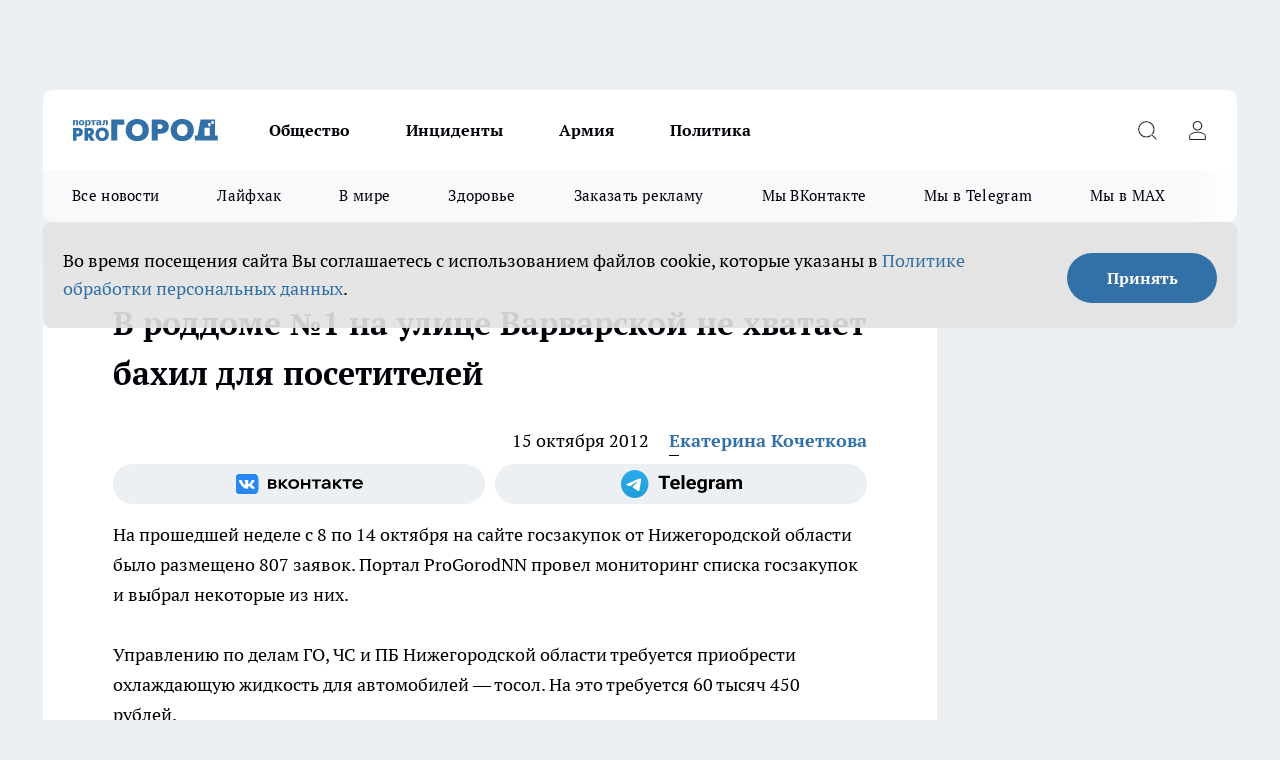

--- FILE ---
content_type: text/html; charset=utf-8
request_url: https://progorodnn.ru/news/6359
body_size: 25334
content:
<!DOCTYPE html><html lang="ru" id="KIROV"><head><meta charSet="utf-8"/><meta property="og:url" content="https://progorodnn.ru/news/6359"/><meta name="twitter:card" content="summary"/><title></title><meta name="keywords" content=""/><meta name="description" content="На прошедшей неделе с 8 по 14 октября на сайте госзакупок от Нижегородской области было размещено 807 заявок. Портал ProGorodNN провел мониторинг списка госзакупок и выбрал некоторые из них."/><meta property="og:type" content="article"/><meta property="og:title" content="В роддоме №1 на улице Варварской не хватает бахил для посетителей"/><meta property="og:description" content="На прошедшей неделе с 8 по 14 октября на сайте госзакупок от Нижегородской области было размещено 807 заявок. Портал ProGorodNN провел мониторинг списка госзакупок и выбрал некоторые из них."/><meta property="og:image" content="/userfiles/picfullsize//userfiles/old/newsmainpic/large_44.jpg"/><meta property="og:image:width" content="800"/><meta property="og:image:height" content="400"/><meta property="og:site_name" content="Про Город Нижний Новгород"/><meta name="twitter:title" content="В роддоме №1 на улице Варварской не хватает бахил для посетителей"/><meta name="twitter:description" content="На прошедшей неделе с 8 по 14 октября на сайте госзакупок от Нижегородской области было размещено 807 заявок. Портал ProGorodNN провел мониторинг списка госзакупок и выбрал некоторые из них."/><meta name="twitter:image:src" content="/userfiles/picfullsize//userfiles/old/newsmainpic/large_44.jpg"/><link rel="canonical" href="https://progorodnn.ru/news/6359"/><link rel="amphtml" href="https://progorodnn.ru/amp/6359"/><meta name="robots" content="max-image-preview:large"/><meta name="author" content="https://progorodnn.ru/redactors/2212"/><meta property="og:locale" content="ru_RU"/><meta name="viewport" content="width=device-width, initial-scale=1"/><script type="application/ld+json">{
                  "@context":"http://schema.org",
                  "@type": "Article",
                  "headline": "В роддоме №1 на улице Варварской не хватает бахил для посетителей ",
                  "image": "https://progorodnn.ru/userfiles/picfullsize//userfiles/old/newsmainpic/large_44.jpg",
                  "author": [
                    {
                      "@type":"Person",
                      "name":"Екатерина Кочеткова",
                      "url": "https://progorodnn.ru/redactors/2212"
                    }
                  ],
                  "@graph": [
                      {
                        "@type":"BreadcrumbList",
                        "itemListElement":[
                            {
                              "@type":"ListItem",
                              "position":1,
                              "item":{
                                "@id":"https://progorodnn.ru/news",
                                "name":"Новости"
                               }
                             }
                           ]
                       },
                       {
                        "@type": "NewsArticle",
                        "@id": "https://progorodnn.ru/news/6359",
                        "headline": "В роддоме №1 на улице Варварской не хватает бахил для посетителей ",
                        "datePublished":"2012-10-15T07:00:01.000Z",
                        "dateModified":"2020-10-05T03:39:16.000Z",
                        "text": "На прошедшей неделе с 8 по 14 октября на сайте госзакупок от Нижегородской области было размещено 807 заявок. Портал ProGorodNN провел мониторинг списка госзакупок и выбрал некоторые из них.Управлению по делам ГО, ЧС и ПБ Нижегородской области требуется приобрести охлаждающую жидкость для автомобилей — тосол. На это требуется 60 тысяч 450 рублей.Нижегородское отделение Фонда социального страхование до конца 2012 года планирует закупить мобильные телефоны для людей с ограниченными возможностями. На это потребуется 443 тысячи 700 рублей.Тем временем филиал Политехнического университета в Арзамасе готовится к празднованию Дня первокурсника. На это необходимо 4 тысячи рублей.А роддом №1 на улице Варварской нуждается в бахилах для посетителей. На поставку данного товара необходимо выделить 22 тысячи рублей. ",
                        "author": [
                             {
                               "@type":"Person",
                               "name":"Екатерина Кочеткова",
                               "url": "https://progorodnn.ru/redactors/2212"
                              }
                          ],
                        "about": [],
                        "url": "https://progorodnn.ru/news/6359",
                        "image": "https://progorodnn.ru/userfiles/picfullsize//userfiles/old/newsmainpic/large_44.jpg"
                       }
                   ]
               }
              </script><meta name="next-head-count" content="23"/><link rel="preload" href="/fonts/ptserif.woff2" type="font/woff2" as="font" crossorigin="anonymous"/><link rel="preload" href="/fonts/ptserifbold.woff2" type="font/woff2" as="font" crossorigin="anonymous"/><link rel="manifest" href="/manifest.json"/><link type="application/rss+xml" href="https://progorodnn.ru/rss.xml" rel="alternate" title="Новости Нижнего Новгорода и Нижегородской области - Про Город"/><link rel="preload" href="/_next/static/css/4a69b5c6add258ec.css" as="style"/><link rel="stylesheet" href="/_next/static/css/4a69b5c6add258ec.css" data-n-g=""/><link rel="preload" href="/_next/static/css/30cbdb6af0dcbfbe.css" as="style"/><link rel="stylesheet" href="/_next/static/css/30cbdb6af0dcbfbe.css" data-n-p=""/><link rel="preload" href="/_next/static/css/70bbeb23b7094093.css" as="style"/><link rel="stylesheet" href="/_next/static/css/70bbeb23b7094093.css" data-n-p=""/><link rel="preload" href="/_next/static/css/a4e2a58e4858c29e.css" as="style"/><link rel="stylesheet" href="/_next/static/css/a4e2a58e4858c29e.css" data-n-p=""/><noscript data-n-css=""></noscript><script defer="" nomodule="" src="/_next/static/chunks/polyfills-c67a75d1b6f99dc8.js"></script><script src="/_next/static/chunks/webpack-1d145bf425049e30.js" defer=""></script><script src="/_next/static/chunks/framework-1adfb61063e4f8a7.js" defer=""></script><script src="/_next/static/chunks/main-e58e7b9204b3d76e.js" defer=""></script><script src="/_next/static/chunks/pages/_app-e161a093847a2ac8.js" defer=""></script><script src="/_next/static/chunks/891-900413e3e96b409d.js" defer=""></script><script src="/_next/static/chunks/9670-af82ad4aafbb69f2.js" defer=""></script><script src="/_next/static/chunks/1911-7b2cb5bfeb3ee1e0.js" defer=""></script><script src="/_next/static/chunks/8687-071430972f839939.js" defer=""></script><script src="/_next/static/chunks/8418-892468368d7cc4e5.js" defer=""></script><script src="/_next/static/chunks/2966-dbc2f2ef698b898b.js" defer=""></script><script src="/_next/static/chunks/8174-4b840a11715a1e7f.js" defer=""></script><script src="/_next/static/chunks/3917-44659cb0ff32ac0b.js" defer=""></script><script src="/_next/static/chunks/pages/%5Brubric%5D/%5Bid%5D-b5655d56e490056a.js" defer=""></script><script src="/_next/static/ebeT77k-x_eOBQqdI3Jqc/_buildManifest.js" defer=""></script><script src="/_next/static/ebeT77k-x_eOBQqdI3Jqc/_ssgManifest.js" defer=""></script><style id="__jsx-3810719965">.pensnewsHeader.jsx-3810719965 .header_hdrWrp__Hevb2.jsx-3810719965{background-color:#ffcc01}@media screen and (max-width:1024px){.header_hdr__G1vAy.pensnewsHeader.jsx-3810719965{border-bottom:none}}@media screen and (max-width:640px){.header_hdr__G1vAy.pensnewsHeader.jsx-3810719965{border-left:none;border-right:none}}</style><style id="__jsx-2443159fa2de10f3">.logoPg23.jsx-2443159fa2de10f3{width:110px}.logo-irkutsk.jsx-2443159fa2de10f3,.logo-irkutsk.jsx-2443159fa2de10f3 img.jsx-2443159fa2de10f3{width:180px}.pensnewsHeader.jsx-2443159fa2de10f3{width:110px}.logo-media41.jsx-2443159fa2de10f3{width:105px}.logo-smilekaluga.jsx-2443159fa2de10f3{width:110px}@media screen and (max-width:1024px){.logoPg23.jsx-2443159fa2de10f3{width:85px}.logo-media41.jsx-2443159fa2de10f3{width:70px}.pensnewsHeader.jsx-2443159fa2de10f3{width:88px}.logo-irkutsk.jsx-2443159fa2de10f3,.logo-irkutsk.jsx-2443159fa2de10f3 img.jsx-2443159fa2de10f3{width:110px}.logo-smilekaluga.jsx-2443159fa2de10f3,.logo-smilekaluga.jsx-2443159fa2de10f3 img.jsx-2443159fa2de10f3{width:85px}}</style><style id="__jsx-4bc5312448bc76c0">.pensnewsHeader.jsx-4bc5312448bc76c0{background:#ffc000}.pensnewsHeader.jsx-4bc5312448bc76c0::before{background:-webkit-linear-gradient(left,rgba(255,255,255,0)0%,#ffc000 100%);background:-moz-linear-gradient(left,rgba(255,255,255,0)0%,#ffc000 100%);background:-o-linear-gradient(left,rgba(255,255,255,0)0%,#ffc000 100%);background:linear-gradient(to right,rgba(255,255,255,0)0%,#ffc000 100%)}</style></head><body><div id="body-scripts"></div><div id="__next"><div></div><div class="project-layout_projectLayout__3Pcsb"><div class="banner-top_top__xYysY"><div class="banner-top_topPushLinkIframe__2ul4q"></div></div><header class="jsx-3810719965 header_hdr__G1vAy "><div class="container-layout_container__1AyyB"><div class="jsx-3810719965 header_hdrWrp__Hevb2"><button type="button" aria-label="Открыть меню" class="burger_burger__5WgUk burger_burgerHide__e90uD"></button><div class="jsx-2443159fa2de10f3 logo_lg__6mUsM"><a class="jsx-2443159fa2de10f3" href="/"><img src="/logo.svg" alt="Логотип новостного портала Прогород" width="146" loading="lazy" class="jsx-2443159fa2de10f3"/></a></div><div class="jsx-3810719965 "><nav class=""><ul class="nav_nv__LTLnX nav_nvMain__RNgL7"><li><a class="nav_nvLk__w58Wo" href="/society">Общество</a></li><li><a class="nav_nvLk__w58Wo" href="/incident">Инциденты</a></li><li><a class="nav_nvLk__w58Wo" href="/armia">Армия</a></li><li><a class="nav_nvLk__w58Wo" href="/policy">Политика</a></li></ul></nav></div><div class="jsx-3810719965 header_hdrBtnRight__heBh_"><button type="button" aria-label="Открыть поиск" class="jsx-3810719965 header_hdrBtnIcon__a9Ofp header_hdrBtnIconSrch__Po402"></button><button type="button" aria-label="Войти на сайт" class="jsx-3810719965 header_hdrBtnIcon__a9Ofp header_hdrBtnIconPrfl__ZqxUM"></button></div></div></div></header><div class="jsx-4bc5312448bc76c0 sub-menu_sbm__NEMqw"><div class="container-layout_container__1AyyB"><div class="jsx-4bc5312448bc76c0 sub-menu_sbmWrp__cQf1J"><ul class="jsx-4bc5312448bc76c0 sub-menu_sbmLs__cPkmi"><li><a class="sub-menu_sbmLk__2sh_t" href="/articles">Все новости</a></li><li><a class="sub-menu_sbmLk__2sh_t" href="/lifehack">Лайфхак	</a></li><li><a class="sub-menu_sbmLk__2sh_t" href="/in_the_world">В мире	</a></li><li><a class="sub-menu_sbmLk__2sh_t" href="/zdorove">Здоровье</a></li><li><a class="sub-menu_sbmLk__2sh_t" rel="noopener noreferrer" target="_blank" href="https://vk.com/yulia_progorod21	">Заказать рекламу	</a></li><li><a class="sub-menu_sbmLk__2sh_t" rel="noopener noreferrer" target="_blank" href="https://vk.com/progorod52">Мы ВКонтакте</a></li><li><a class="sub-menu_sbmLk__2sh_t" rel="noopener noreferrer" target="_blank" href="https://t.me/progorod52">Мы в Telegram</a></li><li><a class="sub-menu_sbmLk__2sh_t" rel="noopener noreferrer" target="_blank" href="https://max.ru/progorod52">Мы в MAX</a></li></ul></div></div></div><div class="container-layout_container__1AyyB"></div><div class="notifycation_notifycation__BeRRP notifycation_notifycationActive__0KCtX"><div class="notifycation_notifycationWrap__8lzkG"><div class="notifycation_notifycationInfoText__yBUtI"><span class="notifycation_notifycationText__mCxhK"><p>Во время посещения сайта Вы соглашаетесь&nbsp;с&nbsp;использованием файлов cookie,&nbsp;которые указаны&nbsp;в&nbsp;<a href="/privacy_policy">Политике обработки персональных данных</a>.</p>
</span></div><button class="button_button__eJwei notifycation_notifycationBtn__49u6j" type="button">Принять</button></div></div><main><div class="container-layout_container__1AyyB"><div id="article-main"><div class="article-next is-current" data-article-id="6359"><div class="project-col2-layout_grid__blcZV"><div><div><div class="article_article__N5L0U" itemType="http://schema.org/NewsArticle" itemscope=""><meta itemProp="identifier" content="6359"/><meta itemProp="name" content="В роддоме №1 на улице Варварской не хватает бахил для посетителей"/><div class="article-body_articleBody__fiSBh" itemProp="articleBody" id="articleBody"><div class="article-layout_wrap__ppU59"><h1 itemProp="headline">В роддоме №1 на улице Варварской не хватает бахил для посетителей</h1><ul class="article-info_articleInfo__uzwts"><li class="article-info_articleInfoItem__1qSY9"><span itemProp="datePublished" content="Mon Oct 15 2012 11:00:01 GMT+0400 (Moscow Standard Time)" class="article-info_articleInfoDate__S0E0P">15 октября 2012</span></li><li class="article-info_articleInfoItem__1qSY9" itemProp="author" itemscope="" itemType="http://schema.org/Person"><meta itemProp="name" content="Екатерина Кочеткова"/><a class="article-info_articleInfoAuthor__W0ZnW" itemProp="url" href="/redactors/2212">Екатерина Кочеткова</a></li></ul><div class="social-list-subscribe_socialListSubscribe__XrTI7 article-body_articleBodySocialListSubcribe__4Zj9a"><div class="social-list-subscribe_socialListSubscribeLinks__Nh0pM social-list-subscribe_socialListSubscribeLinksMoveTwo__noQO_"><a class="social-list-subscribe_socialListSubscribeLink__JZiqQ social-list-subscribe_socialListSubscribeLinkVk__pdBK7" href="http://vk.com/progorod52" aria-label="Группа ВКонтакте" target="_blank" rel="nofollow noreferrer"></a><a class="social-list-subscribe_socialListSubscribeLink__JZiqQ social-list-subscribe_socialListSubscribeLinkTg__0_4e5" href="https://t.me/progorod52" aria-label="Телеграм-канал" target="_blank" rel="nofollow noreferrer"></a></div></div><div>
<p>На прошедшей неделе с 8 по 14 октября на сайте госзакупок от Нижегородской области было размещено 807 заявок. Портал ProGorodNN провел мониторинг списка госзакупок и выбрал некоторые из них.</p>
<p>Управлению по делам ГО, ЧС и ПБ Нижегородской области требуется приобрести охлаждающую жидкость для автомобилей — тосол. На это требуется 60 тысяч 450 рублей.</p></div><div>
<p>Нижегородское отделение Фонда социального страхование до конца 2012 года планирует закупить мобильные телефоны для людей с ограниченными возможностями. На это потребуется 443 тысячи 700 рублей.</p></div><div>
<p>Тем временем филиал Политехнического университета в Арзамасе готовится к празднованию Дня первокурсника. На это необходимо 4 тысячи рублей.</p></div><div>
<p>А роддом №1 на улице Варварской нуждается в бахилах для посетителей. На поставку данного товара необходимо выделить 22 тысячи рублей.</p>
</div><div class="article-body_articleBodyGallery___kxnx"></div></div></div><p>...</p><div class="article-social_articleSocial__XxkFc"><ul class="article-social_articleSocialList__RT4N_"><li class="article-social_articleSocialItem__Tlaeb"><button aria-label="vk" class="react-share__ShareButton article-social_articleSocialIcon__bO__7 article-social_articleSocialIconVk__lCv1v" style="background-color:transparent;border:none;padding:0;font:inherit;color:inherit;cursor:pointer"> </button><span class="react-share__ShareCount article-social_articleSocialCount__Bv_02" url="https://progorodnn.ru/news/6359">0<!-- --></span></li><li class="article-social_articleSocialItem__Tlaeb"><button aria-label="whatsapp" class="react-share__ShareButton article-social_articleSocialIcon__bO__7 article-social_articleSocialIconWs__GX1nz" style="background-color:transparent;border:none;padding:0;font:inherit;color:inherit;cursor:pointer"></button></li><li class="article-social_articleSocialItem__Tlaeb"><button aria-label="telegram" class="react-share__ShareButton" style="background-color:transparent;border:none;padding:0;font:inherit;color:inherit;cursor:pointer"><span class="article-social_articleSocialIcon__bO__7 article-social_articleSocialIconTm__21cTB"></span></button></li></ul></div><div><div class="bannersInnerArticleAfterTags"></div></div></div></div></div><div class="project-col2-layout_colRight__4tTcN"><div class="rows-layout_rows__3bztI"><div class="contentRightMainBanner"></div><div class="news-column_nwsCln__D57Ck"><div class="news-column_nwsClnInner__czYW8" style="height:auto"><h2 class="news-column_nwsClnTitle__oO_5p">Популярное</h2><ul class="news-column_nwsClnContainer__o9oJT"><li class="news-column-item_newsColumnItem__T8HDp"><a class="news-column-item_newsColumnItemLink___vq2I" title="Не курага, не изюм – и в два раза полезнее чернослива: назван самый полезный сухофрукт" href="/news/143783"><h3 class="news-column-item_newsColumnItemTitle__q25Nk"><span class="news-column-item_newsColumnItemTitleInner__BE2lu">Не курага, не изюм – и в два раза полезнее чернослива: назван самый полезный сухофрукт</span></h3><span class="news-column-item_newsColumnItemTime__oBzoe">3 января <!-- --></span></a></li><li class="news-column-item_newsColumnItem__T8HDp"><a class="news-column-item_newsColumnItemLink___vq2I" title="Втулки от туалетной бумаги берегу как зеницу ока: вот как их применяю — полезная вещь в хозяйстве" href="/news/143746"><h3 class="news-column-item_newsColumnItemTitle__q25Nk"><span class="news-column-item_newsColumnItemTitleInner__BE2lu">Втулки от туалетной бумаги берегу как зеницу ока: вот как их применяю — полезная вещь в хозяйстве</span></h3><span class="news-column-item_newsColumnItemTime__oBzoe">1 января <!-- --></span></a></li><li class="news-column-item_newsColumnItem__T8HDp"><a class="news-column-item_newsColumnItemLink___vq2I" title="Шубы из экомеха - уже не модно: все зоозащитники переходят на эту верхнюю одежду и диктуют новые тренды" href="/news/143964"><h3 class="news-column-item_newsColumnItemTitle__q25Nk"><span class="news-column-item_newsColumnItemTitleInner__BE2lu">Шубы из экомеха - уже не модно: все зоозащитники переходят на эту верхнюю одежду и диктуют новые тренды</span></h3><span class="news-column-item_newsColumnItemTime__oBzoe">8 января <!-- --></span></a></li><li class="news-column-item_newsColumnItem__T8HDp"><a class="news-column-item_newsColumnItemLink___vq2I" title="Не закрашивайте седину в салонах: опытные колористы давно советуют сделать окрашивание по этой схеме - выглядит дорого и ухоженно " href="/news/144025"><h3 class="news-column-item_newsColumnItemTitle__q25Nk"><span class="news-column-item_newsColumnItemTitleInner__BE2lu">Не закрашивайте седину в салонах: опытные колористы давно советуют сделать окрашивание по этой схеме - выглядит дорого и ухоженно </span></h3><span class="news-column-item_newsColumnItemTime__oBzoe">9 января <!-- --></span></a></li><li class="news-column-item_newsColumnItem__T8HDp"><a class="news-column-item_newsColumnItemLink___vq2I" title="Зачем в пельмени при варке нужно заливать стакан холодной воды - запомните раз и навсегда " href="/news/143805"><h3 class="news-column-item_newsColumnItemTitle__q25Nk"><span class="news-column-item_newsColumnItemTitleInner__BE2lu">Зачем в пельмени при варке нужно заливать стакан холодной воды - запомните раз и навсегда </span></h3><span class="news-column-item_newsColumnItemTime__oBzoe">3 января <!-- --></span></a></li><li class="news-column-item_newsColumnItem__T8HDp"><a class="news-column-item_newsColumnItemLink___vq2I" title="Эти семена отрывают с руками: в 2026-м сажаем этот сорт томатов - урожай будет даже холодным летом" href="/news/143835"><h3 class="news-column-item_newsColumnItemTitle__q25Nk"><span class="news-column-item_newsColumnItemTitleInner__BE2lu">Эти семена отрывают с руками: в 2026-м сажаем этот сорт томатов - урожай будет даже холодным летом</span></h3><span class="news-column-item_newsColumnItemTime__oBzoe">4 января <!-- --></span></a></li><li class="news-column-item_newsColumnItem__T8HDp"><a class="news-column-item_newsColumnItemLink___vq2I" title="Мои лучшие находки в &quot;Чижике&quot;: 9 товаров, которые беру каждый раз и не жалею " href="/news/144173"><h3 class="news-column-item_newsColumnItemTitle__q25Nk"><span class="news-column-item_newsColumnItemTitleInner__BE2lu">Мои лучшие находки в &quot;Чижике&quot;: 9 товаров, которые беру каждый раз и не жалею </span></h3><span class="news-column-item_newsColumnItemTime__oBzoe">13 января <!-- --></span></a></li><li class="news-column-item_newsColumnItem__T8HDp"><a class="news-column-item_newsColumnItemLink___vq2I" title="Люди с защитой могущественных ангелов-хранителей: даты рождения, которым не страшны трудности судьбы" href="/news/143899"><h3 class="news-column-item_newsColumnItemTitle__q25Nk"><span class="news-column-item_newsColumnItemTitleInner__BE2lu">Люди с защитой могущественных ангелов-хранителей: даты рождения, которым не страшны трудности судьбы</span></h3><span class="news-column-item_newsColumnItemTime__oBzoe">6 января <!-- --></span></a></li><li class="news-column-item_newsColumnItem__T8HDp"><a class="news-column-item_newsColumnItemLink___vq2I" title="Плацкарт и купе уходят в прошлое: РЖД запускает новый формат вагонов - такого пассажиры ещё не видели" href="/news/143779"><h3 class="news-column-item_newsColumnItemTitle__q25Nk"><span class="news-column-item_newsColumnItemTitleInner__BE2lu">Плацкарт и купе уходят в прошлое: РЖД запускает новый формат вагонов - такого пассажиры ещё не видели</span></h3><span class="news-column-item_newsColumnItemTime__oBzoe">2 января <!-- --></span></a></li><li class="news-column-item_newsColumnItem__T8HDp"><a class="news-column-item_newsColumnItemLink___vq2I" title="Вычеркивайте их из жизни, пока не поздно - древняя китайская пословица" href="/news/144499"><h3 class="news-column-item_newsColumnItemTitle__q25Nk"><span class="news-column-item_newsColumnItemTitleInner__BE2lu">Вычеркивайте их из жизни, пока не поздно - древняя китайская пословица</span></h3><span class="news-column-item_newsColumnItemTime__oBzoe">21 января <!-- --></span></a></li><li class="news-column-item_newsColumnItem__T8HDp"><a class="news-column-item_newsColumnItemLink___vq2I" title="Почему кошки внезапно уходят из дома и не возвращаются: ветеринары бьют тревогу и просят не игнорировать эти сигналы" href="/news/143864"><h3 class="news-column-item_newsColumnItemTitle__q25Nk"><span class="news-column-item_newsColumnItemTitleInner__BE2lu">Почему кошки внезапно уходят из дома и не возвращаются: ветеринары бьют тревогу и просят не игнорировать эти сигналы</span></h3><span class="news-column-item_newsColumnItemTime__oBzoe">5 января <!-- --></span></a></li><li class="news-column-item_newsColumnItem__T8HDp"><a class="news-column-item_newsColumnItemLink___vq2I" title="Хватаю коробок спичек и из окон не дует даже при сильном ветре: всего 2 минуты и подоконник больше не холодный" href="/news/143872"><h3 class="news-column-item_newsColumnItemTitle__q25Nk"><span class="news-column-item_newsColumnItemTitleInner__BE2lu">Хватаю коробок спичек и из окон не дует даже при сильном ветре: всего 2 минуты и подоконник больше не холодный</span></h3><span class="news-column-item_newsColumnItemTime__oBzoe">6 января <!-- --></span></a></li><li class="news-column-item_newsColumnItem__T8HDp"><a class="news-column-item_newsColumnItemLink___vq2I" title="Теперь не важно, успел ли пешеход ступить на зебру: водителям объяснили, как по-новому уступать дорогу" href="/news/144159"><h3 class="news-column-item_newsColumnItemTitle__q25Nk"><span class="news-column-item_newsColumnItemTitleInner__BE2lu">Теперь не важно, успел ли пешеход ступить на зебру: водителям объяснили, как по-новому уступать дорогу</span></h3><span class="news-column-item_newsColumnItemTime__oBzoe">12 января <!-- --></span></a></li><li class="news-column-item_newsColumnItem__T8HDp"><a class="news-column-item_newsColumnItemLink___vq2I" title="Люди в ярости сдают билеты: РЖД вводит новые правила в поездах с января 2026 — как теперь ездить" href="/news/144105"><h3 class="news-column-item_newsColumnItemTitle__q25Nk"><span class="news-column-item_newsColumnItemTitleInner__BE2lu">Люди в ярости сдают билеты: РЖД вводит новые правила в поездах с января 2026 — как теперь ездить</span></h3><span class="news-column-item_newsColumnItemTime__oBzoe">11 января <!-- --></span></a></li><li class="news-column-item_newsColumnItem__T8HDp"><a class="news-column-item_newsColumnItemLink___vq2I" title="Что нельзя говорить о себе: мудрый совет Игоря Губермана" href="/news/144594"><h3 class="news-column-item_newsColumnItemTitle__q25Nk"><span class="news-column-item_newsColumnItemTitleInner__BE2lu">Что нельзя говорить о себе: мудрый совет Игоря Губермана</span></h3><span class="news-column-item_newsColumnItemTime__oBzoe">22 января <!-- --></span></a></li><li class="news-column-item_newsColumnItem__T8HDp"><a class="news-column-item_newsColumnItemLink___vq2I" title="Копеечная замена ламината: пол тёплый даже в ванной – укладка за 7 минут, а служит вечно" href="/news/144018"><h3 class="news-column-item_newsColumnItemTitle__q25Nk"><span class="news-column-item_newsColumnItemTitleInner__BE2lu">Копеечная замена ламината: пол тёплый даже в ванной – укладка за 7 минут, а служит вечно</span></h3><span class="news-column-item_newsColumnItemTime__oBzoe">9 января <!-- --></span></a></li><li class="news-column-item_newsColumnItem__T8HDp"><a class="news-column-item_newsColumnItemLink___vq2I" title="Лотки от яиц кидаю в погреб – и всю зиму слезы счастья утираю: нужны не для хранения урожая – эффект дорогого стоит" href="/news/144167"><h3 class="news-column-item_newsColumnItemTitle__q25Nk"><span class="news-column-item_newsColumnItemTitleInner__BE2lu">Лотки от яиц кидаю в погреб – и всю зиму слезы счастья утираю: нужны не для хранения урожая – эффект дорогого стоит</span></h3><span class="news-column-item_newsColumnItemTime__oBzoe">13 января <!-- --></span></a></li><li class="news-column-item_newsColumnItem__T8HDp"><a class="news-column-item_newsColumnItemLink___vq2I" title="Единственный знак зодиака, который никогда не проигрывает - фортуна на их стороне" href="/news/143726"><h3 class="news-column-item_newsColumnItemTitle__q25Nk"><span class="news-column-item_newsColumnItemTitleInner__BE2lu">Единственный знак зодиака, который никогда не проигрывает - фортуна на их стороне</span></h3><span class="news-column-item_newsColumnItemTime__oBzoe">3 января <!-- --></span></a></li><li class="news-column-item_newsColumnItem__T8HDp"><a class="news-column-item_newsColumnItemLink___vq2I" title="Проведите декабристу чайную церемонию – зимой обалдеете от обильного цветения" href="/news/143983"><h3 class="news-column-item_newsColumnItemTitle__q25Nk"><span class="news-column-item_newsColumnItemTitleInner__BE2lu">Проведите декабристу чайную церемонию – зимой обалдеете от обильного цветения</span></h3><span class="news-column-item_newsColumnItemTime__oBzoe">8 января <!-- --></span></a></li><li class="news-column-item_newsColumnItem__T8HDp"><a class="news-column-item_newsColumnItemLink___vq2I" title="Ковры на стене снова в моде - вот 3 причины, почему их надо вернуть в квартиры. Дизайнеры хлопают в ладоши от этой идеи" href="/news/144597"><h3 class="news-column-item_newsColumnItemTitle__q25Nk"><span class="news-column-item_newsColumnItemTitleInner__BE2lu">Ковры на стене снова в моде - вот 3 причины, почему их надо вернуть в квартиры. Дизайнеры хлопают в ладоши от этой идеи</span></h3><span class="news-column-item_newsColumnItemTime__oBzoe">22 января <!-- --></span></a></li></ul><div class="loader_loader__hkoAF"><div class="loader_loaderEllips__KODaj"><div></div><div></div><div></div><div></div></div></div></div></div></div></div></div><div class="project-col3-layout_grid__7HWCj project-col3-layout-news"><div class="project-col3-layout_colLeft__MzrDW"><div class="news-column_nwsCln__D57Ck"><div class="news-column_nwsClnInner__czYW8" style="height:auto"><h2 class="news-column_nwsClnTitle__oO_5p">Последние новости</h2><ul class="news-column_nwsClnContainer__o9oJT"><li class="news-column-item_newsColumnItem__T8HDp"><a class="news-column-item_newsColumnItemLink___vq2I" title="Соседка накопила десятки бахил в шкафу: 5 необычных способов их использования, о которых я раньше не знала" href="/news/145233"><h3 class="news-column-item_newsColumnItemTitle__q25Nk"><span class="news-column-item_newsColumnItemTitleInner__BE2lu">Соседка накопила десятки бахил в шкафу: 5 необычных способов их использования, о которых я раньше не знала</span></h3><span class="news-column-item_newsColumnItemTime__oBzoe">05:30<!-- --></span></a></li><li class="news-column-item_newsColumnItem__T8HDp"><a class="news-column-item_newsColumnItemLink___vq2I" title="Недорогие находки из «Фикс Прайс», без которых не представляю свой быт: эти мелочи стоит иметь каждой хозяйке" href="/news/145231"><h3 class="news-column-item_newsColumnItemTitle__q25Nk"><span class="news-column-item_newsColumnItemTitleInner__BE2lu">Недорогие находки из «Фикс Прайс», без которых не представляю свой быт: эти мелочи стоит иметь каждой хозяйке</span></h3><span class="news-column-item_newsColumnItemTime__oBzoe">05:30<!-- --></span></a></li><li class="news-column-item_newsColumnItem__T8HDp"><a class="news-column-item_newsColumnItemLink___vq2I" title="Когда начинать печь блины на Масленицу‑2026: точные даты и советы" href="/news/145277"><h3 class="news-column-item_newsColumnItemTitle__q25Nk"><span class="news-column-item_newsColumnItemTitleInner__BE2lu">Когда начинать печь блины на Масленицу‑2026: точные даты и советы</span></h3><span class="news-column-item_newsColumnItemTime__oBzoe">05:02<!-- --></span></a></li><li class="news-column-item_newsColumnItem__T8HDp"><a class="news-column-item_newsColumnItemLink___vq2I" title="3 грубых ошибки при засолке сала, превращающие деликатес в резиновую подошву" href="/news/145240"><h3 class="news-column-item_newsColumnItemTitle__q25Nk"><span class="news-column-item_newsColumnItemTitleInner__BE2lu">3 грубых ошибки при засолке сала, превращающие деликатес в резиновую подошву</span></h3><span class="news-column-item_newsColumnItemTime__oBzoe">04:30<!-- --></span></a></li><li class="news-column-item_newsColumnItem__T8HDp"><a class="news-column-item_newsColumnItemLink___vq2I" title="Выбросьте эти 3 привычки: почему ваше домашнее сало превращается в жёсткую резину вместо нежного деликатеса" href="/news/145239"><h3 class="news-column-item_newsColumnItemTitle__q25Nk"><span class="news-column-item_newsColumnItemTitleInner__BE2lu">Выбросьте эти 3 привычки: почему ваше домашнее сало превращается в жёсткую резину вместо нежного деликатеса</span></h3><span class="news-column-item_newsColumnItemTime__oBzoe">04:30<!-- --></span></a></li><li class="news-column-item_newsColumnItem__T8HDp"><a class="news-column-item_newsColumnItemLink___vq2I" title="От 80 до 100+: кому в Нижнем Новгороде вручат 5000 рублей за юбилейные даты" href="/news/145362"><h3 class="news-column-item_newsColumnItemTitle__q25Nk"><span class="news-column-item_newsColumnItemTitleInner__BE2lu">От 80 до 100+: кому в Нижнем Новгороде вручат 5000 рублей за юбилейные даты</span></h3><span class="news-column-item_newsColumnItemTime__oBzoe">04:28<!-- --></span></a></li><li class="news-column-item_newsColumnItem__T8HDp"><a class="news-column-item_newsColumnItemLink___vq2I" title="Больше не покупаю 50 банок кремов и заменила все на двухступенчатый уход - кожа как у младенца " href="/news/145191"><h3 class="news-column-item_newsColumnItemTitle__q25Nk"><span class="news-column-item_newsColumnItemTitleInner__BE2lu">Больше не покупаю 50 банок кремов и заменила все на двухступенчатый уход - кожа как у младенца </span></h3><span class="news-column-item_newsColumnItemTime__oBzoe">04:04<!-- --></span></a></li><li class="news-column-item_newsColumnItem__T8HDp"><a class="news-column-item_newsColumnItemLink___vq2I" title="Бюджет-2026 оставил рыбоводов без копейки: власти оценят эффективность 700-тонного аквабизнеса" href="/news/145361"><h3 class="news-column-item_newsColumnItemTitle__q25Nk"><span class="news-column-item_newsColumnItemTitleInner__BE2lu">Бюджет-2026 оставил рыбоводов без копейки: власти оценят эффективность 700-тонного аквабизнеса</span></h3><span class="news-column-item_newsColumnItemTime__oBzoe">04:03<!-- --></span></a></li><li class="news-column-item_newsColumnItem__T8HDp"><a class="news-column-item_newsColumnItemLink___vq2I" title="Рекордно низкая безработица в 0,01% и рост доходов на 8,6%: Никитин отчитался перед Матвиенко" href="/news/145360"><h3 class="news-column-item_newsColumnItemTitle__q25Nk"><span class="news-column-item_newsColumnItemTitleInner__BE2lu">Рекордно низкая безработица в 0,01% и рост доходов на 8,6%: Никитин отчитался перед Матвиенко</span></h3><span class="news-column-item_newsColumnItemTime__oBzoe">03:52<!-- --></span></a></li><li class="news-column-item_newsColumnItem__T8HDp"><a class="news-column-item_newsColumnItemLink___vq2I" title="В Фикс Прайс обнаружила настоящее сокровище для сладкоежек: не просто перекус, а хрустящее наслаждение по выгодной цене" href="/news/145222"><h3 class="news-column-item_newsColumnItemTitle__q25Nk"><span class="news-column-item_newsColumnItemTitleInner__BE2lu">В Фикс Прайс обнаружила настоящее сокровище для сладкоежек: не просто перекус, а хрустящее наслаждение по выгодной цене</span></h3><span class="news-column-item_newsColumnItemTime__oBzoe">03:15<!-- --></span></a></li><li class="news-column-item_newsColumnItem__T8HDp"><a class="news-column-item_newsColumnItemLink___vq2I" title="Черный список для кошачьей миски: какие корма опасны для питомцев по мнению экспертов Роскачества" href="/news/145221"><h3 class="news-column-item_newsColumnItemTitle__q25Nk"><span class="news-column-item_newsColumnItemTitleInner__BE2lu">Черный список для кошачьей миски: какие корма опасны для питомцев по мнению экспертов Роскачества</span></h3><span class="news-column-item_newsColumnItemTime__oBzoe">03:15<!-- --></span></a></li><li class="news-column-item_newsColumnItem__T8HDp"><a class="news-column-item_newsColumnItemLink___vq2I" title="ДПС поймало за непристегнутого пассажира: кому платить штраф и что говорит закон о вашей ответственности в такой ситуации" href="/news/145219"><h3 class="news-column-item_newsColumnItemTitle__q25Nk"><span class="news-column-item_newsColumnItemTitleInner__BE2lu">ДПС поймало за непристегнутого пассажира: кому платить штраф и что говорит закон о вашей ответственности в такой ситуации</span></h3><span class="news-column-item_newsColumnItemTime__oBzoe">03:15<!-- --></span></a></li><li class="news-column-item_newsColumnItem__T8HDp"><a class="news-column-item_newsColumnItemLink___vq2I" title="Бизнес Нижнего Новгорода взял на 12% больше льготного лизинга: 147 млн рублей под 6% годовых" href="/news/145359"><h3 class="news-column-item_newsColumnItemTitle__q25Nk"><span class="news-column-item_newsColumnItemTitleInner__BE2lu">Бизнес Нижнего Новгорода взял на 12% больше льготного лизинга: 147 млн рублей под 6% годовых</span></h3><span class="news-column-item_newsColumnItemTime__oBzoe">03:03<!-- --></span></a></li><li class="news-column-item_newsColumnItem__T8HDp"><a class="news-column-item_newsColumnItemLink___vq2I" title="Нижнее белье покупаю только такое: от кружев отказалась после совета гинеколога - сохранила женское здоровье на годы вперед " href="/news/145190"><h3 class="news-column-item_newsColumnItemTitle__q25Nk"><span class="news-column-item_newsColumnItemTitleInner__BE2lu">Нижнее белье покупаю только такое: от кружев отказалась после совета гинеколога - сохранила женское здоровье на годы вперед </span></h3><span class="news-column-item_newsColumnItemTime__oBzoe">03:00<!-- --></span></a></li><li class="news-column-item_newsColumnItem__T8HDp"><a class="news-column-item_newsColumnItemLink___vq2I" title="5 тайных признаков, что кошка к вам равнодушна: ежедневные сигналы, которые мы предпочитаем не замечать" href="/news/145226"><h3 class="news-column-item_newsColumnItemTitle__q25Nk"><span class="news-column-item_newsColumnItemTitleInner__BE2lu">5 тайных признаков, что кошка к вам равнодушна: ежедневные сигналы, которые мы предпочитаем не замечать</span></h3><span class="news-column-item_newsColumnItemTime__oBzoe">02:30<!-- --></span></a></li><li class="news-column-item_newsColumnItem__T8HDp"><a class="news-column-item_newsColumnItemLink___vq2I" title="В США и Европе больше не ставят кухонную вытяжку: нашли замену в 10 раз лучше  – дешевле и эффективнее" href="/news/145350"><h3 class="news-column-item_newsColumnItemTitle__q25Nk"><span class="news-column-item_newsColumnItemTitleInner__BE2lu">В США и Европе больше не ставят кухонную вытяжку: нашли замену в 10 раз лучше  – дешевле и эффективнее</span></h3><span class="news-column-item_newsColumnItemTime__oBzoe">01:58<!-- --></span></a></li><li class="news-column-item_newsColumnItem__T8HDp"><a class="news-column-item_newsColumnItemLink___vq2I" title="Грызуны обходят стороной: эксперты назвали сыр, который не стоит класть на хлеб" href="/news/145228"><h3 class="news-column-item_newsColumnItemTitle__q25Nk"><span class="news-column-item_newsColumnItemTitleInner__BE2lu">Грызуны обходят стороной: эксперты назвали сыр, который не стоит класть на хлеб</span></h3><span class="news-column-item_newsColumnItemTime__oBzoe">01:15<!-- --></span></a></li><li class="news-column-item_newsColumnItem__T8HDp"><a class="news-column-item_newsColumnItemLink___vq2I" title="В Fix Price обнаружила хрустящий деликатес за копейки: не конфета, а настоящее сокровище по разумной цене" href="/news/145224"><h3 class="news-column-item_newsColumnItemTitle__q25Nk"><span class="news-column-item_newsColumnItemTitleInner__BE2lu">В Fix Price обнаружила хрустящий деликатес за копейки: не конфета, а настоящее сокровище по разумной цене</span></h3><span class="news-column-item_newsColumnItemTime__oBzoe">01:15<!-- --></span></a></li><li class="news-column-item_newsColumnItem__T8HDp"><a class="news-column-item_newsColumnItemLink___vq2I" title="Прощай, мех: модный зимний гардероб экоактивистов - тепло, этично и со вкусом на долгие годы" href="/news/145223"><h3 class="news-column-item_newsColumnItemTitle__q25Nk"><span class="news-column-item_newsColumnItemTitleInner__BE2lu">Прощай, мех: модный зимний гардероб экоактивистов - тепло, этично и со вкусом на долгие годы</span></h3><span class="news-column-item_newsColumnItemTime__oBzoe">01:15<!-- --></span></a></li><li class="news-column-item_newsColumnItem__T8HDp"><a class="news-column-item_newsColumnItemLink___vq2I" title="Теперь не нужно надевать два носка: простой трюк спасает ноги даже при –30 °C" href="/news/145341"><h3 class="news-column-item_newsColumnItemTitle__q25Nk"><span class="news-column-item_newsColumnItemTitleInner__BE2lu">Теперь не нужно надевать два носка: простой трюк спасает ноги даже при –30 °C</span></h3><span class="news-column-item_newsColumnItemTime__oBzoe">00:58<!-- --></span></a></li><li class="news-column-item_newsColumnItem__T8HDp"><a class="news-column-item_newsColumnItemLink___vq2I" title="Без запаха и полива: лук на перо вырастает за 14 дней прямо на подоконнике" href="/news/145353"><h3 class="news-column-item_newsColumnItemTitle__q25Nk"><span class="news-column-item_newsColumnItemTitleInner__BE2lu">Без запаха и полива: лук на перо вырастает за 14 дней прямо на подоконнике</span></h3><span class="news-column-item_newsColumnItemTime__oBzoe">00:30<!-- --></span></a></li><li class="news-column-item_newsColumnItem__T8HDp"><a class="news-column-item_newsColumnItemLink___vq2I" title="Забытый соус советских столовых: готовили для пельменей вместо майонеза, а вкус лучше и рецепт элементарный" href="/news/145220"><h3 class="news-column-item_newsColumnItemTitle__q25Nk"><span class="news-column-item_newsColumnItemTitleInner__BE2lu">Забытый соус советских столовых: готовили для пельменей вместо майонеза, а вкус лучше и рецепт элементарный</span></h3><span class="news-column-item_newsColumnItemTime__oBzoe">00:10<!-- --></span></a></li><li class="news-column-item_newsColumnItem__T8HDp"><a class="news-column-item_newsColumnItemLink___vq2I" title="Расходы на бензин при разных скоростях: личный эксперимент показал, где реальная экономия — результаты замеров" href="/news/145218"><h3 class="news-column-item_newsColumnItemTitle__q25Nk"><span class="news-column-item_newsColumnItemTitleInner__BE2lu">Расходы на бензин при разных скоростях: личный эксперимент показал, где реальная экономия — результаты замеров</span></h3><span class="news-column-item_newsColumnItemTime__oBzoe">00:10<!-- --></span></a></li><li class="news-column-item_newsColumnItem__T8HDp"><a class="news-column-item_newsColumnItemLink___vq2I" title="Секрет густых волос по-японски: древняя техника, доступная каждой женщине в домашних условиях" href="/news/145217"><h3 class="news-column-item_newsColumnItemTitle__q25Nk"><span class="news-column-item_newsColumnItemTitleInner__BE2lu">Секрет густых волос по-японски: древняя техника, доступная каждой женщине в домашних условиях</span></h3><span class="news-column-item_newsColumnItemTime__oBzoe">00:10<!-- --></span></a></li><li class="news-column-item_newsColumnItem__T8HDp"><a class="news-column-item_newsColumnItemLink___vq2I" title="Старый способ обработки подошвы: хожу по зимнему льду как по асфальту, забыв про падения" href="/news/145216"><h3 class="news-column-item_newsColumnItemTitle__q25Nk"><span class="news-column-item_newsColumnItemTitleInner__BE2lu">Старый способ обработки подошвы: хожу по зимнему льду как по асфальту, забыв про падения</span></h3><span class="news-column-item_newsColumnItemTime__oBzoe">00:10<!-- --></span></a></li><li class="news-column-item_newsColumnItem__T8HDp"><a class="news-column-item_newsColumnItemLink___vq2I" title="Эксперт: Нижегородская область под руководством Никитина вошла в число «витринных» регионов России" href="/news/145355"><h3 class="news-column-item_newsColumnItemTitle__q25Nk"><span class="news-column-item_newsColumnItemTitleInner__BE2lu">Эксперт: Нижегородская область под руководством Никитина вошла в число «витринных» регионов России</span></h3><span class="news-column-item_newsColumnItemTime__oBzoe">Вчера <!-- --></span></a></li><li class="news-column-item_newsColumnItem__T8HDp"><a class="news-column-item_newsColumnItemLink___vq2I" title="Каждая третья поездка бесплатно: нижегородцы совершили 1,3 млн платежей виртуальными «Ситикардами» за год" href="/news/145351"><h3 class="news-column-item_newsColumnItemTitle__q25Nk"><span class="news-column-item_newsColumnItemTitleInner__BE2lu">Каждая третья поездка бесплатно: нижегородцы совершили 1,3 млн платежей виртуальными «Ситикардами» за год</span></h3><span class="news-column-item_newsColumnItemTime__oBzoe">Вчера <!-- --></span></a></li><li class="news-column-item_newsColumnItem__T8HDp"><a class="news-column-item_newsColumnItemLink___vq2I" title="Судьбоносный порядок рождения в семье: проверенная теория Адлера о влиянии очередности на вашу личность" href="/news/145349"><h3 class="news-column-item_newsColumnItemTitle__q25Nk"><span class="news-column-item_newsColumnItemTitleInner__BE2lu">Судьбоносный порядок рождения в семье: проверенная теория Адлера о влиянии очередности на вашу личность</span></h3><span class="news-column-item_newsColumnItemTime__oBzoe">Вчера <!-- --></span></a></li><li class="news-column-item_newsColumnItem__T8HDp"><a class="news-column-item_newsColumnItemLink___vq2I" title="Забудьте про кофе — люди массово переходят на древний напиток, который бодрит сильнее и стоит в два раза меньше" href="/news/145344"><h3 class="news-column-item_newsColumnItemTitle__q25Nk"><span class="news-column-item_newsColumnItemTitleInner__BE2lu">Забудьте про кофе — люди массово переходят на древний напиток, который бодрит сильнее и стоит в два раза меньше</span></h3><span class="news-column-item_newsColumnItemTime__oBzoe">Вчера <!-- --></span></a></li><li class="news-column-item_newsColumnItem__T8HDp"><a class="news-column-item_newsColumnItemLink___vq2I" title="Настоящие нежные гиганты: 7 огромных пород собак с сердцем ангела, которых люди обходят стороной зря" href="/news/145339"><h3 class="news-column-item_newsColumnItemTitle__q25Nk"><span class="news-column-item_newsColumnItemTitleInner__BE2lu">Настоящие нежные гиганты: 7 огромных пород собак с сердцем ангела, которых люди обходят стороной зря</span></h3><span class="news-column-item_newsColumnItemTime__oBzoe">Вчера <!-- --></span></a></li><li class="news-column-item_newsColumnItem__T8HDp"><a class="news-column-item_newsColumnItemLink___vq2I" title="Не выбрасывайте 5-литровые бутылки: моя система хранения из обычного пластика, которая наводит идеальный порядок в каждом уголке дома" href="/news/145214"><h3 class="news-column-item_newsColumnItemTitle__q25Nk"><span class="news-column-item_newsColumnItemTitleInner__BE2lu">Не выбрасывайте 5-литровые бутылки: моя система хранения из обычного пластика, которая наводит идеальный порядок в каждом уголке дома</span></h3><span class="news-column-item_newsColumnItemTime__oBzoe">Вчера <!-- --></span></a></li><li class="news-column-item_newsColumnItem__T8HDp"><a class="news-column-item_newsColumnItemLink___vq2I" title="Этот напиток снова в почете: доктор Мясников развенчал старый миф" href="/news/145337"><h3 class="news-column-item_newsColumnItemTitle__q25Nk"><span class="news-column-item_newsColumnItemTitleInner__BE2lu">Этот напиток снова в почете: доктор Мясников развенчал старый миф</span></h3><span class="news-column-item_newsColumnItemTime__oBzoe">Вчера <!-- --></span></a></li><li class="news-column-item_newsColumnItem__T8HDp"><a class="news-column-item_newsColumnItemLink___vq2I" title="Тысячи конькобежцев из 30+ регионов сойдутся на льду: соревнования «Лед надежды нашей» возвращаются в Нижний Новгород 7 февраля" href="/news/145347"><h3 class="news-column-item_newsColumnItemTitle__q25Nk"><span class="news-column-item_newsColumnItemTitleInner__BE2lu">Тысячи конькобежцев из 30+ регионов сойдутся на льду: соревнования «Лед надежды нашей» возвращаются в Нижний Новгород 7 февраля</span></h3><span class="news-column-item_newsColumnItemTime__oBzoe">Вчера <!-- --></span></a></li><li class="news-column-item_newsColumnItem__T8HDp"><a class="news-column-item_newsColumnItemLink___vq2I" title="Чемоданы брать в отпуск больше не  модно: хитрые туристы придумали, как взять больше вещей, но не платить за багаж " href="/news/145188"><h3 class="news-column-item_newsColumnItemTitle__q25Nk"><span class="news-column-item_newsColumnItemTitleInner__BE2lu">Чемоданы брать в отпуск больше не  модно: хитрые туристы придумали, как взять больше вещей, но не платить за багаж </span></h3><span class="news-column-item_newsColumnItemTime__oBzoe">Вчера <!-- --></span></a></li><li class="news-column-item_newsColumnItem__T8HDp"><a class="news-column-item_newsColumnItemLink___vq2I" title="Род Гундяевых: в Москве открыли выставку о семье патриарха Кирилла из Нижегородской области" href="/news/145346"><h3 class="news-column-item_newsColumnItemTitle__q25Nk"><span class="news-column-item_newsColumnItemTitleInner__BE2lu">Род Гундяевых: в Москве открыли выставку о семье патриарха Кирилла из Нижегородской области</span></h3><span class="news-column-item_newsColumnItemTime__oBzoe">Вчера <!-- --></span></a></li></ul><div class="loader_loader__hkoAF"><div class="loader_loaderEllips__KODaj"><div></div><div></div><div></div><div></div></div></div></div></div></div><div><div><div class="project-col3-layout_row__DtF_s"><div><div class="rows-layout_rows__3bztI"><div class="loader_loader__hkoAF"><div class="loader_loaderEllips__KODaj"><div></div><div></div><div></div><div></div></div></div><div id="banners-after-comments"><div class="bannersPartners"></div><div class="bannersPartners"></div><div class="bannersPartners"></div><div class="bannersPartners"></div><div class="bannersPartners"></div></div><div class="bannerEndlessTape"></div></div></div><div class="project-col3-layout_contentRightStretch__pxH3h"><div class="rows-layout_rows__3bztI"></div></div></div></div></div></div></div></div></div></main><footer class="footer_ftr__cmYCE" id="footer"><div class="footer_ftrTop__kQgzh"><div class="container-layout_container__1AyyB"><div class="footer_ftrFlexRow__ytRrf"><ul class="footer-menu-top_ftrTopLst__ZpvAv"><li class="footer-menu-top-item_ftrTopLstItem__wNwTE"><a class="footer-menu-top-item_ftrTopLstItemLnk___R44S" href="https://prodzer.ru/" rel="noreferrer" target="_blank">Про Город Дзержинск</a></li><li class="footer-menu-top-item_ftrTopLstItem__wNwTE"><a class="footer-menu-top-item_ftrTopLstItemLnk___R44S" href="https://pg21.ru/" rel="noreferrer" target="_blank">Про Город Чебоксары</a></li><li class="footer-menu-top-item_ftrTopLstItem__wNwTE"><a class="footer-menu-top-item_ftrTopLstItemLnk___R44S" href="https://pgn21.ru/" rel="noreferrer" target="_blank">Про Город Новочебоксарск</a></li><li class="footer-menu-top-item_ftrTopLstItem__wNwTE"><a class="footer-menu-top-item_ftrTopLstItemLnk___R44S" href=" https://progorod36.ru/" rel="noreferrer" target="_blank">Про Город Воронеж</a></li><li class="footer-menu-top-item_ftrTopLstItem__wNwTE"><a class="footer-menu-top-item_ftrTopLstItemLnk___R44S" href="https://pg37.ru/" rel="noreferrer" target="_blank">Про Город Иваново</a></li><li class="footer-menu-top-item_ftrTopLstItem__wNwTE"><a class="footer-menu-top-item_ftrTopLstItemLnk___R44S" href="https://pg12.ru/" rel="noreferrer" target="_blank">Про Город Йошкар-Ола</a></li><li class="footer-menu-top-item_ftrTopLstItem__wNwTE"><a class="footer-menu-top-item_ftrTopLstItemLnk___R44S" href="https://pg46.ru/" rel="noreferrer" target="_blank">Про Город Курск</a></li><li class="footer-menu-top-item_ftrTopLstItem__wNwTE"><a class="footer-menu-top-item_ftrTopLstItemLnk___R44S" href="https://pgr76.ru/" rel="noreferrer" target="_blank">Про Город Рыбинск</a></li><li class="footer-menu-top-item_ftrTopLstItem__wNwTE"><a class="footer-menu-top-item_ftrTopLstItemLnk___R44S" href="https://pg02.ru/" rel="noreferrer" target="_blank">Про Город Уфа</a></li><li class="footer-menu-top-item_ftrTopLstItem__wNwTE"><a class="footer-menu-top-item_ftrTopLstItemLnk___R44S" href="https://prosaratov.ru/" rel="noreferrer" target="_blank">Про Город Саратов</a></li><li class="footer-menu-top-item_ftrTopLstItem__wNwTE"><a class="footer-menu-top-item_ftrTopLstItemLnk___R44S" href="https://youtvnews.com" rel="noreferrer" target="_blank">Твои Новости</a></li><li class="footer-menu-top-item_ftrTopLstItem__wNwTE"><a class="footer-menu-top-item_ftrTopLstItemLnk___R44S" href="https://progorod76.ru/" rel="noreferrer" target="_blank">Про Город Ярославль</a></li><li class="footer-menu-top-item_ftrTopLstItem__wNwTE"><a class="footer-menu-top-item_ftrTopLstItemLnk___R44S" href="https://vladivostoktimes.ru	" rel="noreferrer" target="_blank">Про Город Владивосток	</a></li><li class="footer-menu-top-item_ftrTopLstItem__wNwTE"><a class="footer-menu-top-item_ftrTopLstItemLnk___R44S" href="https://newskrasnodar.ru	" rel="noreferrer" target="_blank">Про Город Краснодара	</a></li></ul><div><div class="footer_ftrSocialListTitle__ETxLx">Мы в социальных сетях</div><div class="social-list_socialList__i40hv footer_ftrSocialList__6jjdK"><a class="social-list_socialListLink__adxLx social-list_socialListLinkVk__cilji" href="http://vk.com/progorod52" aria-label="Группа ВКонтакте" target="_blank" rel="noreferrer nofollow"></a><a class="social-list_socialListLink__adxLx social-list_socialListLinkOdn__KIfLM" href="https://ok.ru/progorod52" aria-label="Группа в Одноклассниках" target="_blank" rel="noreferrer nofollow"></a><a class="social-list_socialListLink__adxLx social-list_socialListLinkTm__hU_Y6" href="https://t.me/progorod52" aria-label="Телеграм-канал" target="_blank" rel="noreferrer nofollow"></a><a class="social-list_socialListLink__adxLx social-list_socialListLinkZen__kWJo_" href="https://zen.yandex.ru/progorodnn.ru" aria-label="Канал Яндекс Дзен" target="_blank" rel="noreferrer nofollow"></a></div></div></div></div></div><div class="footer_ftrBtm__dFZLr"><div class="container-layout_container__1AyyB"><ul class="footer-menu-bottom_ftrBtmLst__Sv5Gw"><li class="footer-menu-bottom-item_ftrBtmLstItem__jusTz"><a href="https://progorodnn.ru/pages?key=article_review" class="footer-menu-bottom-item_ftrBtmLstItemLnk__PfsF1" rel="noreferrer" target="_blank">Обзорные статьи и пресс-релизы</a></li><li class="footer-menu-bottom-item_ftrBtmLstItem__jusTz"><a href="https://progorodnn.ru/about" class="footer-menu-bottom-item_ftrBtmLstItemLnk__PfsF1" rel="noreferrer" target="_blank">О нас </a></li><li class="footer-menu-bottom-item_ftrBtmLstItem__jusTz"><a href="https://progorodnn.ru/contacts1" class="footer-menu-bottom-item_ftrBtmLstItemLnk__PfsF1" rel="noreferrer" target="_blank">Контакты</a></li><li class="footer-menu-bottom-item_ftrBtmLstItem__jusTz"><a href="/trud" class="footer-menu-bottom-item_ftrBtmLstItemLnk__PfsF1">Условия труда</a></li><li class="footer-menu-bottom-item_ftrBtmLstItem__jusTz"><a href="http://progorodnn.ru/auto" class="footer-menu-bottom-item_ftrBtmLstItemLnk__PfsF1" rel="noreferrer" target="_blank">Авто</a></li><li class="footer-menu-bottom-item_ftrBtmLstItem__jusTz"><a href="http://progorodnn.ru/news" class="footer-menu-bottom-item_ftrBtmLstItemLnk__PfsF1" rel="noreferrer" target="_blank">Новости</a></li><li class="footer-menu-bottom-item_ftrBtmLstItem__jusTz"><a href="http://progorodnn.ru" class="footer-menu-bottom-item_ftrBtmLstItemLnk__PfsF1" rel="noreferrer" target="_blank">Главная</a></li></ul><div class="footer_ftrInfo___sk0r"><div class="footer_ftrInfoWrap__DTP22"><div><p>Городской интернет-портал WWW.PROGORODNN.RU</p>

<p>О компании: Учредитель: ООО &quot;Город 52&quot; Редактор сайта: Бакаева Ю.Г.<br />
Адрес: Чебоксары, ул. Гагарина, дом 55, офис 402<br />
Знак информационной продукции: 16+</p>

<ul>
	<li>Контакты: Редакция: red@pg52.ru</li>
	<li>Рекламный отдел: 8-920-004-61-95 Email рекламного отдела: st@pg52.ru</li>
</ul>
</div><div><p>Сетевое издание WWW.PROGORODNN.RU (ВВВ.ПРОГОРОДНН.РУ). Свидетельство о регистрации СМИ ЭЛ № ФС 77-56151 от 15.11.2013 г., выдано Федеральной службой по надзору в сфере связи, информационных технологий и массовых коммуникаций.<br />
Возрастная категория сайта 16+. При использовании материалов новостного портала progorodnn.ru <u>гиперссылка на ресурс обязательна,</u> в противном случае будут применены нормы законодательства РФ об авторских и смежных правах.</p>

<p>Редакция портала не несет ответственности за комментарии пользователей, а также материалы рубрики &quot;народные новости&quot;.</p>

<p>&laquo;На информационном ресурсе применяются рекомендательные технологии (информационные технологии предоставления информации на основе сбора, систематизации и анализа сведений, относящихся к предпочтениям пользователей сети &quot;Интернет&quot;, находящихся на территории Российской Федерации)&raquo;. &nbsp;<a href="https://progorodnn.ru/userfiles/files/%D1%80%D0%B5%D0%BA%D0%BE%D0%BC%D0%B5%D0%BD%D0%B4_%D1%82%D0%B5%D1%85%D0%BD%D0%BE%D0%BB%D0%BE%D0%B3%D0%B8%D0%B8_%D0%A1%D0%9C%D0%982.pdf">Подробнее</a></p>

<p><a href="https://progorodnn.ru/privacy_policy">Политика конфиденциальности и обработки персональных данных</a></p>

<p>Вся информация, размещенная на данном сайте, охраняется в соответствии с законодательством РФ об авторском праве и не подлежит использованию кем-либо в какой бы то ни было форме, в том числе воспроизведению, распространению, переработке не иначе как с письменного разрешения правообладателя.</p>
</div><div><b style="color:red;">Внимание!</b> Совершая любые действия на сайте, вы автоматически принимаете условия «<a href="http://progorodnn.ru/agreement/" target="_blank"><u><b>Cоглашения</b></u></a>»</div></div></div><span class="footer_ftrCensor__goi_D"><b>16+</b></span><div class="metrics_metrics__R80eS"></div></div></div></footer></div><div id="counters"></div></div><script id="__NEXT_DATA__" type="application/json">{"props":{"initialProps":{"pageProps":{}},"initialState":{"header":{"nav":[{"id":420,"nid":1,"rate":15,"name":"Общество","link":"/society\t","pid":0,"stat":1,"class":"","updated_by":156515,"created_by":156515,"target_blank":0},{"id":419,"nid":1,"rate":20,"name":"Инциденты","link":"/incident\t","pid":0,"stat":1,"class":"","updated_by":156515,"created_by":156515,"target_blank":0},{"id":418,"nid":1,"rate":30,"name":"Армия","link":"/armia\t","pid":0,"stat":1,"class":"","updated_by":156515,"created_by":156515,"target_blank":0},{"id":417,"nid":1,"rate":50,"name":"Политика","link":"/policy\t","pid":0,"stat":1,"class":"","updated_by":156515,"created_by":156515,"target_blank":0}],"subMenu":[{"id":434,"nid":8,"rate":10,"name":"Все новости","link":"/articles","pid":0,"stat":1,"class":"","updated_by":156515,"created_by":156515,"target_blank":0},{"id":422,"nid":8,"rate":20,"name":"Лайфхак\t","link":"/lifehack\t","pid":0,"stat":1,"class":"","updated_by":156515,"created_by":156515,"target_blank":0},{"id":424,"nid":8,"rate":30,"name":"В мире\t","link":"/in_the_world\t","pid":0,"stat":1,"class":"","updated_by":156515,"created_by":156515,"target_blank":0},{"id":425,"nid":8,"rate":40,"name":"Здоровье","link":"/zdorove\t","pid":0,"stat":1,"class":"","updated_by":156515,"created_by":156515,"target_blank":0},{"id":428,"nid":8,"rate":50,"name":"Заказать рекламу\t","link":"https://vk.com/yulia_progorod21\t","pid":0,"stat":1,"class":"","updated_by":156515,"created_by":156515,"target_blank":0},{"id":431,"nid":8,"rate":60,"name":"Мы ВКонтакте","link":"https://vk.com/progorod52","pid":0,"stat":1,"class":"","updated_by":156515,"created_by":156515,"target_blank":0},{"id":432,"nid":8,"rate":70,"name":"Мы в Telegram","link":"https://t.me/progorod52","pid":0,"stat":1,"class":"","updated_by":156515,"created_by":156515,"target_blank":0},{"id":433,"nid":8,"rate":80,"name":"Мы в MAX","link":"https://max.ru/progorod52","pid":0,"stat":1,"class":"","updated_by":156515,"created_by":156515,"target_blank":0}],"modalNavCities":[]},"social":{"links":[{"name":"social-vk-footer-icon","url":"http://vk.com/progorod52","iconName":"social-vk","iconTitle":"Группа ВКонтакте"},{"name":"social-vk-articlecard-icon","url":"http://vk.com/progorod52","iconName":"social-vk","iconTitle":"Группа ВКонтакте"},{"name":"social-od-footer-icon","url":"https://ok.ru/progorod52","iconName":"social-od","iconTitle":"Группа в Одноклассниках"},{"name":"social-rss-footer-icon","url":"http://progorodnn.ru/rss.xml","iconName":"social-rss","iconTitle":"Канал RSS"},{"name":"social-tg-footer-icon","url":"https://t.me/progorod52","iconName":"social-tg","iconTitle":"Телеграм-канал"},{"name":"social-tg-articlecard-icon","url":"https://t.me/progorod52","iconName":"social-tg","iconTitle":"Телеграм-канал"},{"name":"social-zen-footer-icon","url":"https://zen.yandex.ru/progorodnn.ru","iconName":"social-zen","iconTitle":"Канал Яндекс Дзен"},{"name":"social-yandex-news-footer-icon","url":"https://yandex.ru/news/?favid=254065169","iconName":"social-yandex-news","iconTitle":"Яндекс новости"}]},"login":{"loginStatus":null,"loginShowModal":null,"loginUserData":[],"showModaltype":"","status":null,"closeLoginAnimated":false},"footer":{"cities":[{"id":343,"nid":3,"rate":1,"name":"Про Город Дзержинск","link":"https://prodzer.ru/","pid":0,"stat":1,"class":"","updated_by":156515,"created_by":null,"target_blank":1},{"id":401,"nid":3,"rate":2,"name":"Про Город Чебоксары","link":"https://pg21.ru/","pid":0,"stat":1,"class":"","updated_by":156515,"created_by":155817,"target_blank":1},{"id":408,"nid":3,"rate":3,"name":"Про Город Новочебоксарск","link":"https://pgn21.ru/","pid":0,"stat":1,"class":"","updated_by":156515,"created_by":155817,"target_blank":1},{"id":409,"nid":3,"rate":4,"name":"Про Город Воронеж","link":" https://progorod36.ru/","pid":0,"stat":1,"class":"","updated_by":156515,"created_by":155817,"target_blank":1},{"id":411,"nid":3,"rate":5,"name":"Про Город Иваново","link":"https://pg37.ru/","pid":0,"stat":1,"class":"","updated_by":156515,"created_by":155817,"target_blank":1},{"id":402,"nid":3,"rate":6,"name":"Про Город Йошкар-Ола","link":"https://pg12.ru/","pid":0,"stat":1,"class":"","updated_by":156515,"created_by":155817,"target_blank":1},{"id":405,"nid":3,"rate":7,"name":"Про Город Курск","link":"https://pg46.ru/","pid":0,"stat":1,"class":"","updated_by":156515,"created_by":155817,"target_blank":1},{"id":407,"nid":3,"rate":8,"name":"Про Город Рыбинск","link":"https://pgr76.ru/","pid":0,"stat":1,"class":"","updated_by":156515,"created_by":155817,"target_blank":1},{"id":406,"nid":3,"rate":9,"name":"Про Город Уфа","link":"https://pg02.ru/","pid":0,"stat":1,"class":"","updated_by":156515,"created_by":155817,"target_blank":1},{"id":410,"nid":3,"rate":10,"name":"Про Город Саратов","link":"https://prosaratov.ru/","pid":0,"stat":1,"class":"","updated_by":156515,"created_by":155817,"target_blank":1},{"id":416,"nid":3,"rate":11,"name":"Твои Новости","link":"https://youtvnews.com","pid":0,"stat":1,"class":"","updated_by":156515,"created_by":156515,"target_blank":1},{"id":403,"nid":3,"rate":12,"name":"Про Город Ярославль","link":"https://progorod76.ru/","pid":0,"stat":1,"class":"","updated_by":156515,"created_by":155817,"target_blank":1},{"id":415,"nid":3,"rate":13,"name":"Про Город Владивосток\t","link":"https://vladivostoktimes.ru\t","pid":0,"stat":1,"class":"","updated_by":156515,"created_by":156515,"target_blank":1},{"id":414,"nid":3,"rate":14,"name":"Про Город Краснодара\t","link":"https://newskrasnodar.ru\t","pid":0,"stat":1,"class":"","updated_by":156515,"created_by":156515,"target_blank":1}],"nav":[{"id":399,"nid":2,"rate":0,"name":"Обзорные статьи и пресс-релизы","link":"https://progorodnn.ru/pages?key=article_review","pid":0,"stat":1,"class":"","updated_by":155817,"created_by":155817,"target_blank":1},{"id":412,"nid":2,"rate":0,"name":"О нас ","link":"https://progorodnn.ru/about","pid":0,"stat":1,"class":"","updated_by":156427,"created_by":156427,"target_blank":0},{"id":413,"nid":2,"rate":0,"name":"Контакты","link":"https://progorodnn.ru/contacts1","pid":0,"stat":1,"class":"","updated_by":156427,"created_by":156427,"target_blank":0},{"id":293,"nid":2,"rate":84,"name":"Условия труда","link":"/trud","pid":0,"stat":1,"class":"","updated_by":null,"created_by":null,"target_blank":0},{"id":54,"nid":2,"rate":104,"name":"Авто","link":"http://progorodnn.ru/auto","pid":0,"stat":1,"class":"","updated_by":null,"created_by":null,"target_blank":0},{"id":83,"nid":2,"rate":106,"name":"Новости","link":"http://progorodnn.ru/news","pid":0,"stat":1,"class":"","updated_by":null,"created_by":null,"target_blank":0},{"id":84,"nid":2,"rate":293,"name":"Главная","link":"http://progorodnn.ru","pid":0,"stat":1,"class":"","updated_by":null,"created_by":null,"target_blank":0}],"info":{"settingCensor":{"id":29,"stat":"0","type":"var","name":"censor","text":"Ограничение сайта по возрасту","value":"\u003cb\u003e16+\u003c/b\u003e"},"settingCommenttext":{"id":30,"stat":"0","type":"var","name":"commenttext","text":"Предупреждение пользователей в комментариях","value":"\u003cb style=\"color:red;\"\u003eВнимание!\u003c/b\u003e Совершая любые действия на сайте, вы автоматически принимаете условия «\u003ca href=\"http://progorodnn.ru/agreement/\" target=\"_blank\"\u003e\u003cu\u003e\u003cb\u003eCоглашения\u003c/b\u003e\u003c/u\u003e\u003c/a\u003e»"},"settingEditors":{"id":15,"stat":"0","type":"html","name":"editors","text":"Редакция сайта","value":"\u003cp\u003eГородской интернет-портал WWW.PROGORODNN.RU\u003c/p\u003e\r\n\r\n\u003cp\u003eО компании: Учредитель: ООО \u0026quot;Город 52\u0026quot; Редактор сайта: Бакаева Ю.Г.\u003cbr /\u003e\r\nАдрес: Чебоксары, ул. Гагарина, дом 55, офис 402\u003cbr /\u003e\r\nЗнак информационной продукции: 16+\u003c/p\u003e\r\n\r\n\u003cul\u003e\r\n\t\u003cli\u003eКонтакты: Редакция: red@pg52.ru\u003c/li\u003e\r\n\t\u003cli\u003eРекламный отдел: 8-920-004-61-95 Email рекламного отдела: st@pg52.ru\u003c/li\u003e\r\n\u003c/ul\u003e\r\n"},"settingCopyright":{"id":17,"stat":"0","type":"html","name":"copyright","text":"Копирайт сайта","value":"\u003cp\u003eСетевое издание WWW.PROGORODNN.RU (ВВВ.ПРОГОРОДНН.РУ). Свидетельство о регистрации СМИ ЭЛ № ФС 77-56151 от 15.11.2013 г., выдано Федеральной службой по надзору в сфере связи, информационных технологий и массовых коммуникаций.\u003cbr /\u003e\r\nВозрастная категория сайта 16+. При использовании материалов новостного портала progorodnn.ru \u003cu\u003eгиперссылка на ресурс обязательна,\u003c/u\u003e в противном случае будут применены нормы законодательства РФ об авторских и смежных правах.\u003c/p\u003e\r\n\r\n\u003cp\u003eРедакция портала не несет ответственности за комментарии пользователей, а также материалы рубрики \u0026quot;народные новости\u0026quot;.\u003c/p\u003e\r\n\r\n\u003cp\u003e\u0026laquo;На информационном ресурсе применяются рекомендательные технологии (информационные технологии предоставления информации на основе сбора, систематизации и анализа сведений, относящихся к предпочтениям пользователей сети \u0026quot;Интернет\u0026quot;, находящихся на территории Российской Федерации)\u0026raquo;. \u0026nbsp;\u003ca href=\"https://progorodnn.ru/userfiles/files/%D1%80%D0%B5%D0%BA%D0%BE%D0%BC%D0%B5%D0%BD%D0%B4_%D1%82%D0%B5%D1%85%D0%BD%D0%BE%D0%BB%D0%BE%D0%B3%D0%B8%D0%B8_%D0%A1%D0%9C%D0%982.pdf\"\u003eПодробнее\u003c/a\u003e\u003c/p\u003e\r\n\r\n\u003cp\u003e\u003ca href=\"https://progorodnn.ru/privacy_policy\"\u003eПолитика конфиденциальности и обработки персональных данных\u003c/a\u003e\u003c/p\u003e\r\n\r\n\u003cp\u003eВся информация, размещенная на данном сайте, охраняется в соответствии с законодательством РФ об авторском праве и не подлежит использованию кем-либо в какой бы то ни было форме, в том числе воспроизведению, распространению, переработке не иначе как с письменного разрешения правообладателя.\u003c/p\u003e\r\n"},"settingCounters":{"id":28,"stat":"0","type":"var","name":"counters","text":"Счетчики сайта","value":"\r\n\r\n\u003c!-- Yandex.Metrika counter --\u003e\r\n\u003cscript type=\"text/javascript\" \u003e\r\n(function(m,e,t,r,i,k,a){m[i]=m[i]||function(){(m[i].a=m[i].a||[]).push(arguments)};\r\nm[i].l=1*new Date();k=e.createElement(t),a=e.getElementsByTagName(t)[0],k.async=1,k.src=r,a.parentNode.insertBefore(k,a)})\r\n(window, document, \"script\", \"https://mc.yandex.ru/metrika/tag.js\", \"ym\");\r\n\r\nym(20727376, \"init\", {\r\nclickmap:true,\r\ntrackLinks:true,\r\naccurateTrackBounce:true,\r\nwebvisor:true,\r\ntrackHash:true\r\n});\r\n\u003c/script\u003e\r\n\u003cnoscript\u003e\u003cdiv\u003e\u003cimg src=\"https://mc.yandex.ru/watch/20727376\" style=\"position:absolute; left:-9999px;\" alt=\"\" /\u003e\u003c/div\u003e\u003c/noscript\u003e\r\n\u003c!-- /Yandex.Metrika counter --\u003e\r\n\r\n\u003c!-- Rating@Mail.ru counter --\u003e \r\n\u003cscript type=\"text/javascript\"\u003e var _tmr = _tmr || []; _tmr.push({id: \"2080519\", type: \"pageView\", start: (new Date()).getTime()}); (function (d, w) { var ts = d.createElement(\"script\"); ts.type = \"text/javascript\"; ts.async = true; ts.src = (d.location.protocol == \"https:\" ? \"https:\" : \"http:\") + \"//top-fwz1.mail.ru/js/code.js\"; var f = function () {var s = d.getElementsByTagName(\"script\")[0]; s.parentNode.insertBefore(ts, s);}; if (w.opera == \"[object Opera]\") { d.addEventListener(\"DOMContentLoaded\", f, false); } else { f(); } })(document, window); \u003c/script\u003e\u003cnoscript\u003e\u003cdiv style=\"position:absolute;left:-10000px;\"\u003e \u003cimg src=\"//top-fwz1.mail.ru/counter?id=2080519;js=na\" style=\"border:0;\" height=\"1\" width=\"1\" alt=\"Рейтинг@Mail.ru\" /\u003e \u003c/div\u003e\u003c/noscript\u003e \r\n\u003c!-- //Rating@Mail.ru counter --\u003e\r\n\r\n\u003c!--LiveInternet counter--\u003e\u003cscript\u003e\r\nnew Image().src = \"https://counter.yadro.ru/hit;progorod?r\"+\r\nescape(document.referrer)+((typeof(screen)==\"undefined\")?\"\":\r\n\";s\"+screen.width+\"*\"+screen.height+\"*\"+(screen.colorDepth?\r\nscreen.colorDepth:screen.pixelDepth))+\";u\"+escape(document.URL)+\r\n\";h\"+escape(document.title.substring(0,150))+\r\n\";\"+Math.random();\u003c/script\u003e\u003c!--/LiveInternet--\u003e\r\n\r\n"},"settingCountersInformers":{"id":706,"stat":"0","type":"text","name":"counters-informers","text":"Информеры счетчиков сайта","value":"\u003c!-- Yandex.Metrika informer --\u003e\r\n\u003ca href=\"https://metrika.yandex.ru/stat/?id=20727376\u0026from=informer\"\r\ntarget=\"_blank\" rel=\"nofollow\"\u003e\u003cimg src=\"https://informer.yandex.ru/informer/20727376/3_0_299BCFFF_097BAFFF_1_pageviews\"\r\nstyle=\"width:88px; height:31px; border:0;\" alt=\"Яндекс.Метрика\" title=\"Яндекс.Метрика: данные за сегодня (просмотры, визиты и уникальные посетители)\" /\u003e\u003c/a\u003e\r\n\u003c!-- /Yandex.Metrika informer --\u003e\r\n\r\n\u003c!-- Rating@Mail.ru logo --\u003e\r\n\u003ca href=\"http://top.mail.ru/jump?from=2080519\"\u003e \u003cimg src=\"//top-fwz1.mail.ru/counter?id=2080519;t=476;l=1\" style=\"border:0;\" height=\"31\" width=\"88\" alt=\"Рейтинг@Mail.ru\" /\u003e\u003c/a\u003e\r\n\u003c!-- //Rating@Mail.ru logo --\u003e\r\n\r\n\u003c!--LiveInternet logo--\u003e\u003ca href=\"//www.liveinternet.ru/stat/progorodnn.ru/\"\r\ntarget=\"_blank\"\u003e\u003cimg src=\"//counter.yadro.ru/logo?14.1\"\r\ntitle=\"LiveInternet: показано число просмотров за 24 часа, посетителей за 24 часа и за сегодня\"\r\nalt=\"\" border=\"0\" width=\"88\" height=\"31\"/\u003e\u003c/a\u003e\r\n\u003c!--/LiveInternet--\u003e\r\n\r\n\u003c!--LiveInternet logo--\u003e\u003ca href=\"https://www.liveinternet.ru/click;progorod\"\r\ntarget=\"_blank\"\u003e\u003cimg src=\"https://counter.yadro.ru/logo;progorod?14.6\"\r\ntitle=\"LiveInternet: показано число просмотров за 24 часа, посетителей за 24 часа и за сегодня\"\r\nalt=\"\" style=\"border:0\" width=\"88\" height=\"31\"/\u003e\u003c/a\u003e\u003c!--/LiveInternet--\u003e"}},"yandexId":"20727376","googleId":"UA-119776604-11","mailruId":""},"alert":{"alerts":[]},"generalNews":{"allNews":[],"mainNews":[],"commented":[],"daily":[],"dailyComm":[],"lastNews":[],"lastNewsComm":[],"popularNews":[],"popularNewsComm":[],"promotionNews":[],"promotionNewsComm":[],"promotionNewsDaily":[],"promotionNewsComm2":[],"promotionNewsComm3":[],"promotionNewsComm4":[],"centralNews":[],"centralComm1":[],"centralComm2":[],"centralComm3":[],"centralComm4":[],"centralComm5":[]},"seo":{"seoParameters":{},"mainSeoParameters":{"mainTitle":{"id":5,"stat":"1","type":"var","name":"main-title","text":"Заголовок главной страницы","value":"Новости Нижнего Новгорода и Нижегородской области - Про Город"},"keywords":{"id":12,"stat":"1","type":"text","name":"keywords","text":"Ключевые слова сайта (Keywords)","value":"новости Нижнего Новгорода, Нижний Новгород онлайн, новости Нижнего Новгорода 24, последние новости, новости нижнего новгорода сегодня последние свежие события кстати, нн ру, Про город Нижний Новгород, новости нижнего новгорода сегодня последние, Pro Город Нижний Новгород, Нижний Новгород, Новости Нижнего Новгорода, Сайт Нижнего Новгорода, Погода в Нижнем Новгороде, Афиша Нижнего Новгорода, где отдохнуть в Нижнем Новгороде, Клубы Нижнего Новгорода, Центр Нижний Новгород, Про город, Куплю в Нижнем Новгороде, про город, новости Нижнего Новгорода, Нижний Новгород, новости, советы, свежие новости, спорт, дороги, расписание электричек, расписание автобусов"},"description":{"id":13,"stat":"1","type":"text","name":"description","text":"Описание сайта (Description)","value":"Про Город Нижний Новгород — самые свежие новости Нижнего Новгорода и Нижегородской области. Происшествия, свежие новости, аварии, бизнес, политика, спорт, фоторепортажи и онлайн трансляции — всё что важно и интересно знать о жизни в нашем городе. Афиша событий и мероприятий в Нижнем Новгороде."},"cityName":{"id":645,"stat":"1","type":"var","name":"cityname","text":"Название города","value":"Нижний Новгород"},"siteName":{"id":707,"stat":"1","type":"var","name":"site-name","text":"Название сайта","value":"Про Город"}},"domain":"progorodnn.ru","whiteDomainList":[{"id":1,"domain":"pg11.ru","active":0},{"id":3,"domain":"pg13.ru","active":0},{"id":5,"domain":"progorod33.ru","active":0},{"id":6,"domain":"progorod43.ru","active":0},{"id":8,"domain":"progorod59.ru","active":0},{"id":9,"domain":"progorod58.ru","active":0},{"id":10,"domain":"progorod62.ru","active":0},{"id":12,"domain":"progoroduhta.ru","active":0},{"id":13,"domain":"prochepetsk.ru","active":0},{"id":15,"domain":"prokazan.ru","active":0},{"id":16,"domain":"progorodchelny.ru","active":0},{"id":17,"domain":"kmarket12.ru","active":0},{"id":18,"domain":"kmarket52.ru","active":0},{"id":19,"domain":"kmarket76.ru","active":0},{"id":20,"domain":"myclickmarket.ru","active":0},{"id":21,"domain":"kmarket43.ru","active":0},{"id":22,"domain":"kmarket58.ru","active":0},{"id":23,"domain":"kmarket11.ru","active":0},{"id":24,"domain":"kmarket21.ru","active":0},{"id":25,"domain":"gorodkirov.ru","active":0}],"isMobile":false},"columnHeight":{"colCentralHeight":null},"comments":{"comments":[],"commentsCounts":null,"commentsPerPage":-1,"newCommentData":{},"nickname":"Аноним","mainInputDisabled":false,"commentsMode":0,"isFormAnswerSend":false},"settings":{"percentScrollTopForShowBannerFix":"5","pushBannersLimitMinutes":"180","pushBannersFullLimitMinutes":"5","pushBannerSecondAfterTime":"40","pushBannerThirdAfterTime":"60","bannerFixAfterTime":"","cookiesNotification":"\u003cp\u003eВо время посещения сайта Вы соглашаетесь\u0026nbsp;с\u0026nbsp;использованием файлов cookie,\u0026nbsp;которые указаны\u0026nbsp;в\u0026nbsp;\u003ca href=\"/privacy_policy\"\u003eПолитике обработки персональных данных\u003c/a\u003e.\u003c/p\u003e\r\n","disableRegistration":"","agreementText":"\u003cp\u003eСоглашаюсь на\u0026nbsp;\u003ca href=\"/privacy_policy\" rel=\"noreferrer\" target=\"_blank\"\u003eобработку персональных данных\u003c/a\u003e\u003c/p\u003e\r\n","displayAgeCensor":0,"settingSuggestNews":"","settingHideMetric":"1","settingTitleButtonMenu":"","logoMain":"logo.svg"},"banners":{"bannersCountInPosition":{"bannersTopCount":1,"bannersFixCount":0,"bannersCentralCount":0,"bannersRightCount":0,"bannersMainRightCount":0,"bannersPushCount":0,"bannersPushFullCount":0,"bannersPartnerCount":1,"bannersPartnerFirstCount":1,"bannersPartnerSecondCount":1,"bannersPartnerThirdCount":1,"bannersPartnerFourthCount":1,"bannersAmpTopCount":0,"bannersAmpMiddleCount":0,"bannersAmpBottomCount":0,"bannersInnerArticleCount":1,"bannersMediametrikaCount":0,"bannersInServicesCount":0,"bannersPulsCount":0,"bannersInnerArticleTopCount":6,"bannersInnerArticleAfterTagsCount":5,"bannersInsteadRelatedArticlesCount":0,"bannersinsteadMainImageArticlesCount":0,"bannersPushFullSecondCount":0,"bannersEndlessTapeCount":1}}},"__N_SSP":true,"pageProps":{"id":"6359","fetchData":{"type":"article","content":{"id":6359,"updated_at":1601869156,"stat":1,"uid":2212,"publish_at":1350284401,"title":"В роддоме №1 на улице Варварской не хватает бахил для посетителей","lead":"","text":"\n\u003cp\u003eНа прошедшей неделе с 8 по 14 октября на сайте госзакупок от Нижегородской области было размещено 807 заявок. Портал ProGorodNN провел мониторинг списка госзакупок и выбрал некоторые из них.\u003c/p\u003e\r\n\u003cp\u003eУправлению по делам ГО, ЧС и ПБ Нижегородской области требуется приобрести охлаждающую жидкость для автомобилей — тосол. На это требуется 60 тысяч 450 рублей.\u003c/p\u003e\r\n\u003cp\u003eНижегородское отделение Фонда социального страхование до конца 2012 года планирует закупить мобильные телефоны для людей с ограниченными возможностями. На это потребуется 443 тысячи 700 рублей.\u003c/p\u003e\r\n\u003cp\u003eТем временем филиал Политехнического университета в Арзамасе готовится к празднованию Дня первокурсника. На это необходимо 4 тысячи рублей.\u003c/p\u003e\r\n\u003cp\u003eА роддом №1 на улице Варварской нуждается в бахилах для посетителей. На поставку данного товара необходимо выделить 22 тысячи рублей.\u003c/p\u003e\n","nameya":"","kw":"","ds":"На прошедшей неделе с 8 по 14 октября на сайте госзакупок от Нижегородской области было размещено 807 заявок. Портал ProGorodNN провел мониторинг списка госзакупок и выбрал некоторые из них.","promo":0,"image":"/userfiles/old/newsmainpic/large_44.jpg","picauth":"","picauth_url":null,"cens":"","global_article_origin":null,"add_caption":0,"erid":null,"rubric_name":"Новости","uri":"/news/6359","redactor":"Екатерина Кочеткова","tags":null,"gallery":[],"voting":[],"relatedArticles":[],"relatedArticles_comm":[],"textLength":813,"image_picfullsize":"/userfiles/picfullsize//userfiles/old/newsmainpic/large_44.jpg","image_picfullsize_webp":"/userfiles/picfullsize//userfiles/old/newsmainpic/large_44.jpg.webp","image_picnews":"/userfiles/picnews//userfiles/old/newsmainpic/large_44.jpg","image_picnews_webp":"/userfiles/picnews//userfiles/old/newsmainpic/large_44.jpg.webp","image_pictv":"/userfiles/pictv//userfiles/old/newsmainpic/large_44.jpg","image_pictv_webp":"/userfiles/pictv//userfiles/old/newsmainpic/large_44.jpg.webp"},"pinned":[],"superPromotion":[],"disableComment":"1","disableCommentForAnonim":"1","articleCaption":[{"id":674,"stat":"0","type":"html","name":"articles-caption","text":"Подпись статей","value":""}],"picModerateYear":"2017","isSuperPromotionNews":0,"isBnnerInsteadRelatedArticles":"1","isSettingBannerCommArticles":1,"minCharacterArticleForShowBanner":"300","characterSpacingBannerInArticle":"700"},"isPreview":false,"isNotFound":false,"rubric":"news","popularNews":[{"id":143783,"updated_at":1768910194,"publish_at":1767391080,"title":"Не курага, не изюм – и в два раза полезнее чернослива: назван самый полезный сухофрукт","promo":0,"global_article_origin":null,"erid":"","empty_template":0,"uri":"/news/143783","comments_count":0},{"id":143746,"updated_at":1767301121,"publish_at":1767300600,"title":"Втулки от туалетной бумаги берегу как зеницу ока: вот как их применяю — полезная вещь в хозяйстве","promo":0,"global_article_origin":null,"erid":"","empty_template":0,"uri":"/news/143746","comments_count":0},{"id":143964,"updated_at":1767798831,"publish_at":1767830400,"title":"Шубы из экомеха - уже не модно: все зоозащитники переходят на эту верхнюю одежду и диктуют новые тренды","promo":0,"global_article_origin":null,"erid":"","empty_template":0,"uri":"/news/143964","comments_count":0},{"id":144025,"updated_at":1767940892,"publish_at":1767950400,"title":"Не закрашивайте седину в салонах: опытные колористы давно советуют сделать окрашивание по этой схеме - выглядит дорого и ухоженно ","promo":0,"global_article_origin":null,"erid":"","empty_template":0,"uri":"/news/144025","comments_count":0},{"id":143805,"updated_at":1769623262,"publish_at":1767447480,"title":"Зачем в пельмени при варке нужно заливать стакан холодной воды - запомните раз и навсегда ","promo":0,"global_article_origin":null,"erid":"","empty_template":0,"uri":"/news/143805","comments_count":0},{"id":143835,"updated_at":1767487401,"publish_at":1767499620,"title":"Эти семена отрывают с руками: в 2026-м сажаем этот сорт томатов - урожай будет даже холодным летом","promo":0,"global_article_origin":null,"erid":"","empty_template":0,"uri":"/news/143835","comments_count":0},{"id":144173,"updated_at":1768253845,"publish_at":1768327320,"title":"Мои лучшие находки в \"Чижике\": 9 товаров, которые беру каждый раз и не жалею ","promo":0,"global_article_origin":null,"erid":"","empty_template":0,"uri":"/news/144173","comments_count":0},{"id":143899,"updated_at":1767643299,"publish_at":1767650220,"title":"Люди с защитой могущественных ангелов-хранителей: даты рождения, которым не страшны трудности судьбы","promo":0,"global_article_origin":null,"erid":"","empty_template":0,"uri":"/news/143899","comments_count":0},{"id":143779,"updated_at":1767379534,"publish_at":1767381180,"title":"Плацкарт и купе уходят в прошлое: РЖД запускает новый формат вагонов - такого пассажиры ещё не видели","promo":0,"global_article_origin":null,"erid":"","empty_template":0,"uri":"/news/143779","comments_count":0},{"id":144499,"updated_at":1768927437,"publish_at":1768968540,"title":"Вычеркивайте их из жизни, пока не поздно - древняя китайская пословица","promo":0,"global_article_origin":null,"erid":"","empty_template":0,"uri":"/news/144499","comments_count":0},{"id":143864,"updated_at":1767538860,"publish_at":1767571200,"title":"Почему кошки внезапно уходят из дома и не возвращаются: ветеринары бьют тревогу и просят не игнорировать эти сигналы","promo":0,"global_article_origin":null,"erid":"","empty_template":0,"uri":"/news/143864","comments_count":0},{"id":143872,"updated_at":1767572661,"publish_at":1767664680,"title":"Хватаю коробок спичек и из окон не дует даже при сильном ветре: всего 2 минуты и подоконник больше не холодный","promo":0,"global_article_origin":null,"erid":"","empty_template":0,"uri":"/news/143872","comments_count":0},{"id":144159,"updated_at":1768239567,"publish_at":1768245180,"title":"Теперь не важно, успел ли пешеход ступить на зебру: водителям объяснили, как по-новому уступать дорогу","promo":0,"global_article_origin":null,"erid":"","empty_template":0,"uri":"/news/144159","comments_count":0},{"id":144105,"updated_at":1768134469,"publish_at":1768135200,"title":"Люди в ярости сдают билеты: РЖД вводит новые правила в поездах с января 2026 — как теперь ездить","promo":0,"global_article_origin":null,"erid":"","empty_template":0,"uri":"/news/144105","comments_count":0},{"id":144594,"updated_at":1769517148,"publish_at":1769105400,"title":"Что нельзя говорить о себе: мудрый совет Игоря Губермана","promo":0,"global_article_origin":null,"erid":"","empty_template":0,"uri":"/news/144594","comments_count":0},{"id":144018,"updated_at":1767909844,"publish_at":1767965880,"title":"Копеечная замена ламината: пол тёплый даже в ванной – укладка за 7 минут, а служит вечно","promo":0,"global_article_origin":null,"erid":"","empty_template":0,"uri":"/news/144018","comments_count":0},{"id":144167,"updated_at":1768251334,"publish_at":1768258680,"title":"Лотки от яиц кидаю в погреб – и всю зиму слезы счастья утираю: нужны не для хранения урожая – эффект дорогого стоит","promo":0,"global_article_origin":null,"erid":"","empty_template":0,"uri":"/news/144167","comments_count":0},{"id":143726,"updated_at":1767395315,"publish_at":1767413280,"title":"Единственный знак зодиака, который никогда не проигрывает - фортуна на их стороне","promo":0,"global_article_origin":null,"erid":"","empty_template":0,"uri":"/news/143726","comments_count":0},{"id":143983,"updated_at":1767815248,"publish_at":1767883080,"title":"Проведите декабристу чайную церемонию – зимой обалдеете от обильного цветения","promo":0,"global_article_origin":null,"erid":"","empty_template":0,"uri":"/news/143983","comments_count":0},{"id":144597,"updated_at":1769517050,"publish_at":1769095200,"title":"Ковры на стене снова в моде - вот 3 причины, почему их надо вернуть в квартиры. Дизайнеры хлопают в ладоши от этой идеи","promo":0,"global_article_origin":null,"erid":"","empty_template":0,"uri":"/news/144597","comments_count":0}],"lastNews":[{"id":145233,"updated_at":1769663711,"publish_at":1769740200,"title":"Соседка накопила десятки бахил в шкафу: 5 необычных способов их использования, о которых я раньше не знала","promo":0,"global_article_origin":null,"erid":null,"empty_template":0,"uri":"/news/145233","comments_count":0},{"id":145231,"updated_at":1769663539,"publish_at":1769740200,"title":"Недорогие находки из «Фикс Прайс», без которых не представляю свой быт: эти мелочи стоит иметь каждой хозяйке","promo":0,"global_article_origin":null,"erid":null,"empty_template":0,"uri":"/news/145231","comments_count":0},{"id":145277,"updated_at":1769696518,"publish_at":1769738520,"title":"Когда начинать печь блины на Масленицу‑2026: точные даты и советы","promo":0,"global_article_origin":null,"erid":"","empty_template":0,"uri":"/news/145277","comments_count":0},{"id":145240,"updated_at":1769667530,"publish_at":1769736600,"title":"3 грубых ошибки при засолке сала, превращающие деликатес в резиновую подошву","promo":0,"global_article_origin":null,"erid":null,"empty_template":0,"uri":"/news/145240","comments_count":0},{"id":145239,"updated_at":1769667430,"publish_at":1769736600,"title":"Выбросьте эти 3 привычки: почему ваше домашнее сало превращается в жёсткую резину вместо нежного деликатеса","promo":0,"global_article_origin":null,"erid":null,"empty_template":0,"uri":"/news/145239","comments_count":0},{"id":145362,"updated_at":1769736484,"publish_at":1769736484,"title":"От 80 до 100+: кому в Нижнем Новгороде вручат 5000 рублей за юбилейные даты","promo":0,"global_article_origin":null,"erid":null,"empty_template":0,"uri":"/news/145362","comments_count":0},{"id":145191,"updated_at":1769612884,"publish_at":1769735040,"title":"Больше не покупаю 50 банок кремов и заменила все на двухступенчатый уход - кожа как у младенца ","promo":0,"global_article_origin":null,"erid":"","empty_template":0,"uri":"/news/145191","comments_count":0},{"id":145361,"updated_at":1769735022,"publish_at":1769735022,"title":"Бюджет-2026 оставил рыбоводов без копейки: власти оценят эффективность 700-тонного аквабизнеса","promo":0,"global_article_origin":null,"erid":null,"empty_template":0,"uri":"/news/145361","comments_count":0},{"id":145360,"updated_at":1769734352,"publish_at":1769734352,"title":"Рекордно низкая безработица в 0,01% и рост доходов на 8,6%: Никитин отчитался перед Матвиенко","promo":0,"global_article_origin":null,"erid":null,"empty_template":0,"uri":"/news/145360","comments_count":0},{"id":145222,"updated_at":1769660954,"publish_at":1769732100,"title":"В Фикс Прайс обнаружила настоящее сокровище для сладкоежек: не просто перекус, а хрустящее наслаждение по выгодной цене","promo":0,"global_article_origin":null,"erid":null,"empty_template":0,"uri":"/news/145222","comments_count":0},{"id":145221,"updated_at":1769660899,"publish_at":1769732100,"title":"Черный список для кошачьей миски: какие корма опасны для питомцев по мнению экспертов Роскачества","promo":0,"global_article_origin":null,"erid":null,"empty_template":0,"uri":"/news/145221","comments_count":0},{"id":145219,"updated_at":1769660788,"publish_at":1769732100,"title":"ДПС поймало за непристегнутого пассажира: кому платить штраф и что говорит закон о вашей ответственности в такой ситуации","promo":0,"global_article_origin":null,"erid":null,"empty_template":0,"uri":"/news/145219","comments_count":0},{"id":145359,"updated_at":1769731416,"publish_at":1769731416,"title":"Бизнес Нижнего Новгорода взял на 12% больше льготного лизинга: 147 млн рублей под 6% годовых","promo":0,"global_article_origin":null,"erid":null,"empty_template":0,"uri":"/news/145359","comments_count":0},{"id":145190,"updated_at":1769612513,"publish_at":1769731200,"title":"Нижнее белье покупаю только такое: от кружев отказалась после совета гинеколога - сохранила женское здоровье на годы вперед ","promo":0,"global_article_origin":null,"erid":"","empty_template":0,"uri":"/news/145190","comments_count":0},{"id":145226,"updated_at":1769661197,"publish_at":1769729400,"title":"5 тайных признаков, что кошка к вам равнодушна: ежедневные сигналы, которые мы предпочитаем не замечать","promo":0,"global_article_origin":null,"erid":null,"empty_template":0,"uri":"/news/145226","comments_count":0},{"id":145350,"updated_at":1769718447,"publish_at":1769727480,"title":"В США и Европе больше не ставят кухонную вытяжку: нашли замену в 10 раз лучше  – дешевле и эффективнее","promo":0,"global_article_origin":null,"erid":"","empty_template":0,"uri":"/news/145350","comments_count":0},{"id":145228,"updated_at":1769661384,"publish_at":1769724900,"title":"Грызуны обходят стороной: эксперты назвали сыр, который не стоит класть на хлеб","promo":0,"global_article_origin":null,"erid":null,"empty_template":0,"uri":"/news/145228","comments_count":0},{"id":145224,"updated_at":1769661044,"publish_at":1769724900,"title":"В Fix Price обнаружила хрустящий деликатес за копейки: не конфета, а настоящее сокровище по разумной цене","promo":0,"global_article_origin":null,"erid":null,"empty_template":0,"uri":"/news/145224","comments_count":0},{"id":145223,"updated_at":1769661009,"publish_at":1769724900,"title":"Прощай, мех: модный зимний гардероб экоактивистов - тепло, этично и со вкусом на долгие годы","promo":0,"global_article_origin":null,"erid":null,"empty_template":0,"uri":"/news/145223","comments_count":0},{"id":145341,"updated_at":1769714821,"publish_at":1769723880,"title":"Теперь не нужно надевать два носка: простой трюк спасает ноги даже при –30 °C","promo":0,"global_article_origin":null,"erid":"","empty_template":0,"uri":"/news/145341","comments_count":0},{"id":145353,"updated_at":1769719711,"publish_at":1769722200,"title":"Без запаха и полива: лук на перо вырастает за 14 дней прямо на подоконнике","promo":0,"global_article_origin":null,"erid":"","empty_template":0,"uri":"/news/145353","comments_count":0},{"id":145220,"updated_at":1769660841,"publish_at":1769721000,"title":"Забытый соус советских столовых: готовили для пельменей вместо майонеза, а вкус лучше и рецепт элементарный","promo":0,"global_article_origin":null,"erid":null,"empty_template":0,"uri":"/news/145220","comments_count":0},{"id":145218,"updated_at":1769660703,"publish_at":1769721000,"title":"Расходы на бензин при разных скоростях: личный эксперимент показал, где реальная экономия — результаты замеров","promo":0,"global_article_origin":null,"erid":null,"empty_template":0,"uri":"/news/145218","comments_count":0},{"id":145217,"updated_at":1769660702,"publish_at":1769721000,"title":"Секрет густых волос по-японски: древняя техника, доступная каждой женщине в домашних условиях","promo":0,"global_article_origin":null,"erid":null,"empty_template":0,"uri":"/news/145217","comments_count":0},{"id":145216,"updated_at":1769660630,"publish_at":1769721000,"title":"Старый способ обработки подошвы: хожу по зимнему льду как по асфальту, забыв про падения","promo":0,"global_article_origin":null,"erid":null,"empty_template":0,"uri":"/news/145216","comments_count":0},{"id":145355,"updated_at":1769719973,"publish_at":1769719973,"title":"Эксперт: Нижегородская область под руководством Никитина вошла в число «витринных» регионов России","promo":0,"global_article_origin":null,"erid":null,"empty_template":0,"uri":"/news/145355","comments_count":0},{"id":145351,"updated_at":1769718467,"publish_at":1769718467,"title":"Каждая третья поездка бесплатно: нижегородцы совершили 1,3 млн платежей виртуальными «Ситикардами» за год","promo":0,"global_article_origin":null,"erid":null,"empty_template":0,"uri":"/news/145351","comments_count":0},{"id":145349,"updated_at":1769717732,"publish_at":1769718300,"title":"Судьбоносный порядок рождения в семье: проверенная теория Адлера о влиянии очередности на вашу личность","promo":0,"global_article_origin":null,"erid":null,"empty_template":0,"uri":"/news/145349","comments_count":0},{"id":145344,"updated_at":1769715979,"publish_at":1769718300,"title":"Забудьте про кофе — люди массово переходят на древний напиток, который бодрит сильнее и стоит в два раза меньше","promo":0,"global_article_origin":null,"erid":null,"empty_template":0,"uri":"/news/145344","comments_count":0},{"id":145339,"updated_at":1769713896,"publish_at":1769718300,"title":"Настоящие нежные гиганты: 7 огромных пород собак с сердцем ангела, которых люди обходят стороной зря","promo":0,"global_article_origin":null,"erid":null,"empty_template":0,"uri":"/news/145339","comments_count":0},{"id":145214,"updated_at":1769634649,"publish_at":1769718300,"title":"Не выбрасывайте 5-литровые бутылки: моя система хранения из обычного пластика, которая наводит идеальный порядок в каждом уголке дома","promo":0,"global_article_origin":null,"erid":null,"empty_template":0,"uri":"/news/145214","comments_count":0},{"id":145337,"updated_at":1769713247,"publish_at":1769717700,"title":"Этот напиток снова в почете: доктор Мясников развенчал старый миф","promo":0,"global_article_origin":null,"erid":"","empty_template":0,"uri":"/news/145337","comments_count":0},{"id":145347,"updated_at":1769717048,"publish_at":1769717048,"title":"Тысячи конькобежцев из 30+ регионов сойдутся на льду: соревнования «Лед надежды нашей» возвращаются в Нижний Новгород 7 февраля","promo":0,"global_article_origin":null,"erid":null,"empty_template":0,"uri":"/news/145347","comments_count":0},{"id":145188,"updated_at":1769612198,"publish_at":1769716500,"title":"Чемоданы брать в отпуск больше не  модно: хитрые туристы придумали, как взять больше вещей, но не платить за багаж ","promo":0,"global_article_origin":null,"erid":"","empty_template":0,"uri":"/news/145188","comments_count":0},{"id":145346,"updated_at":1769716434,"publish_at":1769716434,"title":"Род Гундяевых: в Москве открыли выставку о семье патриарха Кирилла из Нижегородской области","promo":0,"global_article_origin":null,"erid":null,"empty_template":0,"uri":"/news/145346","comments_count":0}]}},"page":"/[rubric]/[id]","query":{"rubric":"news","id":"6359"},"buildId":"ebeT77k-x_eOBQqdI3Jqc","isFallback":false,"gssp":true,"appGip":true,"scriptLoader":[{"strategy":"lazyOnload","dangerouslySetInnerHTML":{"__html":"window.yaContextCb=window.yaContextCb||[]"}},{"strategy":"lazyOnload","src":"https://yandex.ru/ads/system/context.js","async":true}]}</script></body></html>